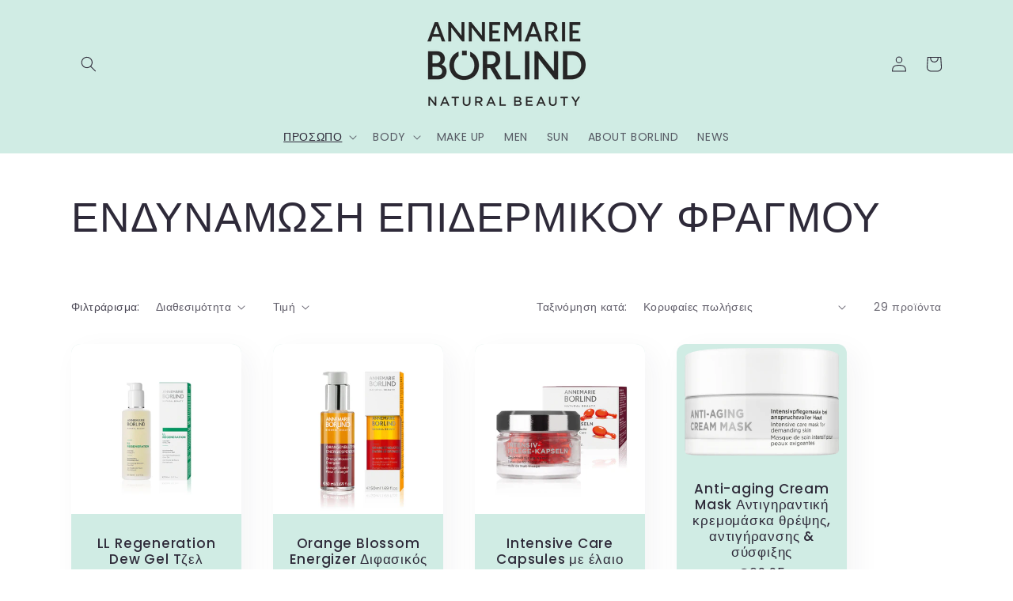

--- FILE ---
content_type: text/html; charset=utf-8
request_url: https://borlind.gr/collections/%CE%B5%CE%BD%CE%B4%CF%85%CE%BD%CE%B1%CE%BC%CF%89%CF%83%CE%B7-%CE%B5%CF%80%CE%B9%CE%B4%CE%B5%CF%81%CE%BC%CE%B9%CE%BA%CE%BF%CF%85-%CF%86%CF%81%CE%B1%CE%B3%CE%BC%CE%BF%CF%85
body_size: 28494
content:
<!doctype html>
<html class="no-js" lang="el">
  <head>
    <meta charset="utf-8">
    <meta http-equiv="X-UA-Compatible" content="IE=edge">
    <meta name="viewport" content="width=device-width,initial-scale=1">
    <meta name="theme-color" content="">
    <link rel="canonical" href="https://borlind.gr/collections/%ce%b5%ce%bd%ce%b4%cf%85%ce%bd%ce%b1%ce%bc%cf%89%cf%83%ce%b7-%ce%b5%cf%80%ce%b9%ce%b4%ce%b5%cf%81%ce%bc%ce%b9%ce%ba%ce%bf%cf%85-%cf%86%cf%81%ce%b1%ce%b3%ce%bc%ce%bf%cf%85">
    <link rel="preconnect" href="https://cdn.shopify.com" crossorigin><link rel="icon" type="image/png" href="//borlind.gr/cdn/shop/files/AMB_logo_leaf_1.png?crop=center&height=32&v=1664522885&width=32"><link rel="preconnect" href="https://fonts.shopifycdn.com" crossorigin><title>
      ΕΝΔΥΝΑΜΩΣΗ ΕΠΙΔΕΡΜΙΚΟΥ ΦΡΑΓΜΟΥ
 &ndash; Annemarie Borlind</title>

    

    

<meta property="og:site_name" content="Annemarie Borlind">
<meta property="og:url" content="https://borlind.gr/collections/%ce%b5%ce%bd%ce%b4%cf%85%ce%bd%ce%b1%ce%bc%cf%89%cf%83%ce%b7-%ce%b5%cf%80%ce%b9%ce%b4%ce%b5%cf%81%ce%bc%ce%b9%ce%ba%ce%bf%cf%85-%cf%86%cf%81%ce%b1%ce%b3%ce%bc%ce%bf%cf%85">
<meta property="og:title" content="ΕΝΔΥΝΑΜΩΣΗ ΕΠΙΔΕΡΜΙΚΟΥ ΦΡΑΓΜΟΥ">
<meta property="og:type" content="website">
<meta property="og:description" content="Natural Beauty made in the Black Forest since 1959 - Αποστολές σε όλη την Ελλάδα, Κύπρο - Shipping worldwide"><meta property="og:image" content="http://borlind.gr/cdn/shop/files/ANNEMARIE_BORLIND_Logo_Clear_background.png?height=628&pad_color=d0ece4&v=1655907739&width=1200">
  <meta property="og:image:secure_url" content="https://borlind.gr/cdn/shop/files/ANNEMARIE_BORLIND_Logo_Clear_background.png?height=628&pad_color=d0ece4&v=1655907739&width=1200">
  <meta property="og:image:width" content="1200">
  <meta property="og:image:height" content="628"><meta name="twitter:card" content="summary_large_image">
<meta name="twitter:title" content="ΕΝΔΥΝΑΜΩΣΗ ΕΠΙΔΕΡΜΙΚΟΥ ΦΡΑΓΜΟΥ">
<meta name="twitter:description" content="Natural Beauty made in the Black Forest since 1959 - Αποστολές σε όλη την Ελλάδα, Κύπρο - Shipping worldwide">


    <script src="//borlind.gr/cdn/shop/t/6/assets/global.js?v=24850326154503943211767616169" defer="defer"></script>
    <script>window.performance && window.performance.mark && window.performance.mark('shopify.content_for_header.start');</script><meta name="facebook-domain-verification" content="geu6k51nx9b26yrj5ge9cm74633zmf">
<meta name="facebook-domain-verification" content="geu6k51nx9b26yrj5ge9cm74633zmf">
<meta name="google-site-verification" content="cCVkDHkrRcY31XMO3CvdXVpn9W3GTikJF426izeQwSM">
<meta id="shopify-digital-wallet" name="shopify-digital-wallet" content="/57401638972/digital_wallets/dialog">
<link rel="alternate" type="application/atom+xml" title="Feed" href="/collections/%CE%B5%CE%BD%CE%B4%CF%85%CE%BD%CE%B1%CE%BC%CF%89%CF%83%CE%B7-%CE%B5%CF%80%CE%B9%CE%B4%CE%B5%CF%81%CE%BC%CE%B9%CE%BA%CE%BF%CF%85-%CF%86%CF%81%CE%B1%CE%B3%CE%BC%CE%BF%CF%85.atom" />
<link rel="next" href="/collections/%CE%B5%CE%BD%CE%B4%CF%85%CE%BD%CE%B1%CE%BC%CF%89%CF%83%CE%B7-%CE%B5%CF%80%CE%B9%CE%B4%CE%B5%CF%81%CE%BC%CE%B9%CE%BA%CE%BF%CF%85-%CF%86%CF%81%CE%B1%CE%B3%CE%BC%CE%BF%CF%85?page=2">
<link rel="alternate" type="application/json+oembed" href="https://borlind.gr/collections/%ce%b5%ce%bd%ce%b4%cf%85%ce%bd%ce%b1%ce%bc%cf%89%cf%83%ce%b7-%ce%b5%cf%80%ce%b9%ce%b4%ce%b5%cf%81%ce%bc%ce%b9%ce%ba%ce%bf%cf%85-%cf%86%cf%81%ce%b1%ce%b3%ce%bc%ce%bf%cf%85.oembed">
<script async="async" src="/checkouts/internal/preloads.js?locale=el-GR"></script>
<script id="shopify-features" type="application/json">{"accessToken":"c61991e4e34718e74a92f3dc782a5932","betas":["rich-media-storefront-analytics"],"domain":"borlind.gr","predictiveSearch":true,"shopId":57401638972,"locale":"el"}</script>
<script>var Shopify = Shopify || {};
Shopify.shop = "annemarie-borlind.myshopify.com";
Shopify.locale = "el";
Shopify.currency = {"active":"EUR","rate":"1.0"};
Shopify.country = "GR";
Shopify.theme = {"name":"Copy of Theme for Discounts, 2026","id":189581558087,"schema_name":"Sense","schema_version":"3.0.0","theme_store_id":1356,"role":"main"};
Shopify.theme.handle = "null";
Shopify.theme.style = {"id":null,"handle":null};
Shopify.cdnHost = "borlind.gr/cdn";
Shopify.routes = Shopify.routes || {};
Shopify.routes.root = "/";</script>
<script type="module">!function(o){(o.Shopify=o.Shopify||{}).modules=!0}(window);</script>
<script>!function(o){function n(){var o=[];function n(){o.push(Array.prototype.slice.apply(arguments))}return n.q=o,n}var t=o.Shopify=o.Shopify||{};t.loadFeatures=n(),t.autoloadFeatures=n()}(window);</script>
<script id="shop-js-analytics" type="application/json">{"pageType":"collection"}</script>
<script defer="defer" async type="module" src="//borlind.gr/cdn/shopifycloud/shop-js/modules/v2/client.init-shop-cart-sync_B5jQWq1Q.el.esm.js"></script>
<script defer="defer" async type="module" src="//borlind.gr/cdn/shopifycloud/shop-js/modules/v2/chunk.common_KiMmCvjw.esm.js"></script>
<script type="module">
  await import("//borlind.gr/cdn/shopifycloud/shop-js/modules/v2/client.init-shop-cart-sync_B5jQWq1Q.el.esm.js");
await import("//borlind.gr/cdn/shopifycloud/shop-js/modules/v2/chunk.common_KiMmCvjw.esm.js");

  window.Shopify.SignInWithShop?.initShopCartSync?.({"fedCMEnabled":true,"windoidEnabled":true});

</script>
<script id="__st">var __st={"a":57401638972,"offset":7200,"reqid":"4a57c002-0912-4650-8817-b5275ba461c8-1768877079","pageurl":"borlind.gr\/collections\/%CE%B5%CE%BD%CE%B4%CF%85%CE%BD%CE%B1%CE%BC%CF%89%CF%83%CE%B7-%CE%B5%CF%80%CE%B9%CE%B4%CE%B5%CF%81%CE%BC%CE%B9%CE%BA%CE%BF%CF%85-%CF%86%CF%81%CE%B1%CE%B3%CE%BC%CE%BF%CF%85","u":"8a98ce0e3460","p":"collection","rtyp":"collection","rid":272600268860};</script>
<script>window.ShopifyPaypalV4VisibilityTracking = true;</script>
<script id="captcha-bootstrap">!function(){'use strict';const t='contact',e='account',n='new_comment',o=[[t,t],['blogs',n],['comments',n],[t,'customer']],c=[[e,'customer_login'],[e,'guest_login'],[e,'recover_customer_password'],[e,'create_customer']],r=t=>t.map((([t,e])=>`form[action*='/${t}']:not([data-nocaptcha='true']) input[name='form_type'][value='${e}']`)).join(','),a=t=>()=>t?[...document.querySelectorAll(t)].map((t=>t.form)):[];function s(){const t=[...o],e=r(t);return a(e)}const i='password',u='form_key',d=['recaptcha-v3-token','g-recaptcha-response','h-captcha-response',i],f=()=>{try{return window.sessionStorage}catch{return}},m='__shopify_v',_=t=>t.elements[u];function p(t,e,n=!1){try{const o=window.sessionStorage,c=JSON.parse(o.getItem(e)),{data:r}=function(t){const{data:e,action:n}=t;return t[m]||n?{data:e,action:n}:{data:t,action:n}}(c);for(const[e,n]of Object.entries(r))t.elements[e]&&(t.elements[e].value=n);n&&o.removeItem(e)}catch(o){console.error('form repopulation failed',{error:o})}}const l='form_type',E='cptcha';function T(t){t.dataset[E]=!0}const w=window,h=w.document,L='Shopify',v='ce_forms',y='captcha';let A=!1;((t,e)=>{const n=(g='f06e6c50-85a8-45c8-87d0-21a2b65856fe',I='https://cdn.shopify.com/shopifycloud/storefront-forms-hcaptcha/ce_storefront_forms_captcha_hcaptcha.v1.5.2.iife.js',D={infoText:'Προστατεύεται με το hCaptcha',privacyText:'Απόρρητο',termsText:'Όροι'},(t,e,n)=>{const o=w[L][v],c=o.bindForm;if(c)return c(t,g,e,D).then(n);var r;o.q.push([[t,g,e,D],n]),r=I,A||(h.body.append(Object.assign(h.createElement('script'),{id:'captcha-provider',async:!0,src:r})),A=!0)});var g,I,D;w[L]=w[L]||{},w[L][v]=w[L][v]||{},w[L][v].q=[],w[L][y]=w[L][y]||{},w[L][y].protect=function(t,e){n(t,void 0,e),T(t)},Object.freeze(w[L][y]),function(t,e,n,w,h,L){const[v,y,A,g]=function(t,e,n){const i=e?o:[],u=t?c:[],d=[...i,...u],f=r(d),m=r(i),_=r(d.filter((([t,e])=>n.includes(e))));return[a(f),a(m),a(_),s()]}(w,h,L),I=t=>{const e=t.target;return e instanceof HTMLFormElement?e:e&&e.form},D=t=>v().includes(t);t.addEventListener('submit',(t=>{const e=I(t);if(!e)return;const n=D(e)&&!e.dataset.hcaptchaBound&&!e.dataset.recaptchaBound,o=_(e),c=g().includes(e)&&(!o||!o.value);(n||c)&&t.preventDefault(),c&&!n&&(function(t){try{if(!f())return;!function(t){const e=f();if(!e)return;const n=_(t);if(!n)return;const o=n.value;o&&e.removeItem(o)}(t);const e=Array.from(Array(32),(()=>Math.random().toString(36)[2])).join('');!function(t,e){_(t)||t.append(Object.assign(document.createElement('input'),{type:'hidden',name:u})),t.elements[u].value=e}(t,e),function(t,e){const n=f();if(!n)return;const o=[...t.querySelectorAll(`input[type='${i}']`)].map((({name:t})=>t)),c=[...d,...o],r={};for(const[a,s]of new FormData(t).entries())c.includes(a)||(r[a]=s);n.setItem(e,JSON.stringify({[m]:1,action:t.action,data:r}))}(t,e)}catch(e){console.error('failed to persist form',e)}}(e),e.submit())}));const S=(t,e)=>{t&&!t.dataset[E]&&(n(t,e.some((e=>e===t))),T(t))};for(const o of['focusin','change'])t.addEventListener(o,(t=>{const e=I(t);D(e)&&S(e,y())}));const B=e.get('form_key'),M=e.get(l),P=B&&M;t.addEventListener('DOMContentLoaded',(()=>{const t=y();if(P)for(const e of t)e.elements[l].value===M&&p(e,B);[...new Set([...A(),...v().filter((t=>'true'===t.dataset.shopifyCaptcha))])].forEach((e=>S(e,t)))}))}(h,new URLSearchParams(w.location.search),n,t,e,['guest_login'])})(!0,!0)}();</script>
<script integrity="sha256-4kQ18oKyAcykRKYeNunJcIwy7WH5gtpwJnB7kiuLZ1E=" data-source-attribution="shopify.loadfeatures" defer="defer" src="//borlind.gr/cdn/shopifycloud/storefront/assets/storefront/load_feature-a0a9edcb.js" crossorigin="anonymous"></script>
<script data-source-attribution="shopify.dynamic_checkout.dynamic.init">var Shopify=Shopify||{};Shopify.PaymentButton=Shopify.PaymentButton||{isStorefrontPortableWallets:!0,init:function(){window.Shopify.PaymentButton.init=function(){};var t=document.createElement("script");t.src="https://borlind.gr/cdn/shopifycloud/portable-wallets/latest/portable-wallets.el.js",t.type="module",document.head.appendChild(t)}};
</script>
<script data-source-attribution="shopify.dynamic_checkout.buyer_consent">
  function portableWalletsHideBuyerConsent(e){var t=document.getElementById("shopify-buyer-consent"),n=document.getElementById("shopify-subscription-policy-button");t&&n&&(t.classList.add("hidden"),t.setAttribute("aria-hidden","true"),n.removeEventListener("click",e))}function portableWalletsShowBuyerConsent(e){var t=document.getElementById("shopify-buyer-consent"),n=document.getElementById("shopify-subscription-policy-button");t&&n&&(t.classList.remove("hidden"),t.removeAttribute("aria-hidden"),n.addEventListener("click",e))}window.Shopify?.PaymentButton&&(window.Shopify.PaymentButton.hideBuyerConsent=portableWalletsHideBuyerConsent,window.Shopify.PaymentButton.showBuyerConsent=portableWalletsShowBuyerConsent);
</script>
<script data-source-attribution="shopify.dynamic_checkout.cart.bootstrap">document.addEventListener("DOMContentLoaded",(function(){function t(){return document.querySelector("shopify-accelerated-checkout-cart, shopify-accelerated-checkout")}if(t())Shopify.PaymentButton.init();else{new MutationObserver((function(e,n){t()&&(Shopify.PaymentButton.init(),n.disconnect())})).observe(document.body,{childList:!0,subtree:!0})}}));
</script>
<link id="shopify-accelerated-checkout-styles" rel="stylesheet" media="screen" href="https://borlind.gr/cdn/shopifycloud/portable-wallets/latest/accelerated-checkout-backwards-compat.css" crossorigin="anonymous">
<style id="shopify-accelerated-checkout-cart">
        #shopify-buyer-consent {
  margin-top: 1em;
  display: inline-block;
  width: 100%;
}

#shopify-buyer-consent.hidden {
  display: none;
}

#shopify-subscription-policy-button {
  background: none;
  border: none;
  padding: 0;
  text-decoration: underline;
  font-size: inherit;
  cursor: pointer;
}

#shopify-subscription-policy-button::before {
  box-shadow: none;
}

      </style>
<script id="sections-script" data-sections="header,footer" defer="defer" src="//borlind.gr/cdn/shop/t/6/compiled_assets/scripts.js?v=392"></script>
<script>window.performance && window.performance.mark && window.performance.mark('shopify.content_for_header.end');</script>


    <style data-shopify>
      @font-face {
  font-family: Poppins;
  font-weight: 400;
  font-style: normal;
  font-display: swap;
  src: url("//borlind.gr/cdn/fonts/poppins/poppins_n4.0ba78fa5af9b0e1a374041b3ceaadf0a43b41362.woff2") format("woff2"),
       url("//borlind.gr/cdn/fonts/poppins/poppins_n4.214741a72ff2596839fc9760ee7a770386cf16ca.woff") format("woff");
}

      @font-face {
  font-family: Poppins;
  font-weight: 700;
  font-style: normal;
  font-display: swap;
  src: url("//borlind.gr/cdn/fonts/poppins/poppins_n7.56758dcf284489feb014a026f3727f2f20a54626.woff2") format("woff2"),
       url("//borlind.gr/cdn/fonts/poppins/poppins_n7.f34f55d9b3d3205d2cd6f64955ff4b36f0cfd8da.woff") format("woff");
}

      @font-face {
  font-family: Poppins;
  font-weight: 400;
  font-style: italic;
  font-display: swap;
  src: url("//borlind.gr/cdn/fonts/poppins/poppins_i4.846ad1e22474f856bd6b81ba4585a60799a9f5d2.woff2") format("woff2"),
       url("//borlind.gr/cdn/fonts/poppins/poppins_i4.56b43284e8b52fc64c1fd271f289a39e8477e9ec.woff") format("woff");
}

      @font-face {
  font-family: Poppins;
  font-weight: 700;
  font-style: italic;
  font-display: swap;
  src: url("//borlind.gr/cdn/fonts/poppins/poppins_i7.42fd71da11e9d101e1e6c7932199f925f9eea42d.woff2") format("woff2"),
       url("//borlind.gr/cdn/fonts/poppins/poppins_i7.ec8499dbd7616004e21155106d13837fff4cf556.woff") format("woff");
}

      @font-face {
  font-family: Poppins;
  font-weight: 500;
  font-style: normal;
  font-display: swap;
  src: url("//borlind.gr/cdn/fonts/poppins/poppins_n5.ad5b4b72b59a00358afc706450c864c3c8323842.woff2") format("woff2"),
       url("//borlind.gr/cdn/fonts/poppins/poppins_n5.33757fdf985af2d24b32fcd84c9a09224d4b2c39.woff") format("woff");
}


      :root {
        --font-body-family: Poppins, sans-serif;
        --font-body-style: normal;
        --font-body-weight: 400;
        --font-body-weight-bold: 700;

        --font-heading-family: Poppins, sans-serif;
        --font-heading-style: normal;
        --font-heading-weight: 500;

        --font-body-scale: 1.0;
        --font-heading-scale: 1.3;

        --color-base-text: 46, 42, 57;
        --color-shadow: 46, 42, 57;
        --color-base-background-1: 255, 255, 255;
        --color-base-background-2: 208, 236, 228;
        --color-base-solid-button-labels: 255, 255, 255;
        --color-base-outline-button-labels: 46, 42, 57;
        --color-base-accent-1: 185, 91, 158;
        --color-base-accent-2: 255, 255, 255;
        --payment-terms-background-color: #ffffff;

        --gradient-base-background-1: radial-gradient(rgba(255, 255, 255, 0) 99%, rgba(255, 255, 255, 1) 100%);
        --gradient-base-background-2: linear-gradient(0deg, rgba(208, 236, 228, 1) 100%, rgba(62, 202, 121, 0.85) 100%, rgba(255, 231, 220, 1) 100%, rgba(255, 224, 218, 1) 100%);
        --gradient-base-accent-1: #b95b9e;
        --gradient-base-accent-2: linear-gradient(320deg, rgba(255, 255, 255, 1) 100%, rgba(94, 54, 83, 1) 100%);

        --media-padding: px;
        --media-border-opacity: 0.1;
        --media-border-width: 0px;
        --media-radius: 12px;
        --media-shadow-opacity: 0.1;
        --media-shadow-horizontal-offset: 10px;
        --media-shadow-vertical-offset: 2px;
        --media-shadow-blur-radius: 20px;

        --page-width: 120rem;
        --page-width-margin: 0rem;

        --card-image-padding: 0.0rem;
        --card-corner-radius: 1.2rem;
        --card-text-alignment: center;
        --card-border-width: 0.0rem;
        --card-border-opacity: 0.1;
        --card-shadow-opacity: 0.05;
        --card-shadow-horizontal-offset: 1.0rem;
        --card-shadow-vertical-offset: 1.0rem;
        --card-shadow-blur-radius: 3.5rem;

        --badge-corner-radius: 2.0rem;

        --popup-border-width: 1px;
        --popup-border-opacity: 0.1;
        --popup-corner-radius: 22px;
        --popup-shadow-opacity: 0.1;
        --popup-shadow-horizontal-offset: 10px;
        --popup-shadow-vertical-offset: 12px;
        --popup-shadow-blur-radius: 20px;

        --drawer-border-width: 1px;
        --drawer-border-opacity: 0.1;
        --drawer-shadow-opacity: 0.0;
        --drawer-shadow-horizontal-offset: 0px;
        --drawer-shadow-vertical-offset: 4px;
        --drawer-shadow-blur-radius: 5px;

        --spacing-sections-desktop: 36px;
        --spacing-sections-mobile: 25px;

        --grid-desktop-vertical-spacing: 40px;
        --grid-desktop-horizontal-spacing: 40px;
        --grid-mobile-vertical-spacing: 20px;
        --grid-mobile-horizontal-spacing: 20px;

        --text-boxes-border-opacity: 0.1;
        --text-boxes-border-width: 0px;
        --text-boxes-radius: 24px;
        --text-boxes-shadow-opacity: 0.0;
        --text-boxes-shadow-horizontal-offset: 10px;
        --text-boxes-shadow-vertical-offset: 12px;
        --text-boxes-shadow-blur-radius: 20px;

        --buttons-radius: 10px;
        --buttons-radius-outset: 11px;
        --buttons-border-width: 1px;
        --buttons-border-opacity: 0.55;
        --buttons-shadow-opacity: 0.0;
        --buttons-shadow-horizontal-offset: 0px;
        --buttons-shadow-vertical-offset: 4px;
        --buttons-shadow-blur-radius: 5px;
        --buttons-border-offset: 0.3px;

        --inputs-radius: 10px;
        --inputs-border-width: 1px;
        --inputs-border-opacity: 0.55;
        --inputs-shadow-opacity: 0.0;
        --inputs-shadow-horizontal-offset: 0px;
        --inputs-margin-offset: 0px;
        --inputs-shadow-vertical-offset: 4px;
        --inputs-shadow-blur-radius: 5px;
        --inputs-radius-outset: 11px;

        --variant-pills-radius: 10px;
        --variant-pills-border-width: 0px;
        --variant-pills-border-opacity: 0.1;
        --variant-pills-shadow-opacity: 0.0;
        --variant-pills-shadow-horizontal-offset: 0px;
        --variant-pills-shadow-vertical-offset: 4px;
        --variant-pills-shadow-blur-radius: 5px;
      }

      *,
      *::before,
      *::after {
        box-sizing: inherit;
      }

      html {
        box-sizing: border-box;
        font-size: calc(var(--font-body-scale) * 62.5%);
        height: 100%;
      }

      body {
        display: grid;
        grid-template-rows: auto auto 1fr auto;
        grid-template-columns: 100%;
        min-height: 100%;
        margin: 0;
        font-size: 1.5rem;
        letter-spacing: 0.06rem;
        line-height: calc(1 + 0.8 / var(--font-body-scale));
        font-family: var(--font-body-family);
        font-style: var(--font-body-style);
        font-weight: var(--font-body-weight);
      }

      @media screen and (min-width: 750px) {
        body {
          font-size: 1.6rem;
        }
      }
    </style>

    <link href="//borlind.gr/cdn/shop/t/6/assets/base.css?v=33648442733440060821767616169" rel="stylesheet" type="text/css" media="all" />
<link rel="preload" as="font" href="//borlind.gr/cdn/fonts/poppins/poppins_n4.0ba78fa5af9b0e1a374041b3ceaadf0a43b41362.woff2" type="font/woff2" crossorigin><link rel="preload" as="font" href="//borlind.gr/cdn/fonts/poppins/poppins_n5.ad5b4b72b59a00358afc706450c864c3c8323842.woff2" type="font/woff2" crossorigin><link rel="stylesheet" href="//borlind.gr/cdn/shop/t/6/assets/component-predictive-search.css?v=165644661289088488651767616169" media="print" onload="this.media='all'"><script>document.documentElement.className = document.documentElement.className.replace('no-js', 'js');
    if (Shopify.designMode) {
      document.documentElement.classList.add('shopify-design-mode');
    }
    </script>
  <script src="https://cdn.shopify.com/extensions/019bc098-4b6b-7915-8a57-2fb28fbf501f/smartbot-145/assets/st_p.js" type="text/javascript" defer="defer"></script>
<link href="https://cdn.shopify.com/extensions/019bc098-4b6b-7915-8a57-2fb28fbf501f/smartbot-145/assets/st_p.css" rel="stylesheet" type="text/css" media="all">
<link href="https://monorail-edge.shopifysvc.com" rel="dns-prefetch">
<script>(function(){if ("sendBeacon" in navigator && "performance" in window) {try {var session_token_from_headers = performance.getEntriesByType('navigation')[0].serverTiming.find(x => x.name == '_s').description;} catch {var session_token_from_headers = undefined;}var session_cookie_matches = document.cookie.match(/_shopify_s=([^;]*)/);var session_token_from_cookie = session_cookie_matches && session_cookie_matches.length === 2 ? session_cookie_matches[1] : "";var session_token = session_token_from_headers || session_token_from_cookie || "";function handle_abandonment_event(e) {var entries = performance.getEntries().filter(function(entry) {return /monorail-edge.shopifysvc.com/.test(entry.name);});if (!window.abandonment_tracked && entries.length === 0) {window.abandonment_tracked = true;var currentMs = Date.now();var navigation_start = performance.timing.navigationStart;var payload = {shop_id: 57401638972,url: window.location.href,navigation_start,duration: currentMs - navigation_start,session_token,page_type: "collection"};window.navigator.sendBeacon("https://monorail-edge.shopifysvc.com/v1/produce", JSON.stringify({schema_id: "online_store_buyer_site_abandonment/1.1",payload: payload,metadata: {event_created_at_ms: currentMs,event_sent_at_ms: currentMs}}));}}window.addEventListener('pagehide', handle_abandonment_event);}}());</script>
<script id="web-pixels-manager-setup">(function e(e,d,r,n,o){if(void 0===o&&(o={}),!Boolean(null===(a=null===(i=window.Shopify)||void 0===i?void 0:i.analytics)||void 0===a?void 0:a.replayQueue)){var i,a;window.Shopify=window.Shopify||{};var t=window.Shopify;t.analytics=t.analytics||{};var s=t.analytics;s.replayQueue=[],s.publish=function(e,d,r){return s.replayQueue.push([e,d,r]),!0};try{self.performance.mark("wpm:start")}catch(e){}var l=function(){var e={modern:/Edge?\/(1{2}[4-9]|1[2-9]\d|[2-9]\d{2}|\d{4,})\.\d+(\.\d+|)|Firefox\/(1{2}[4-9]|1[2-9]\d|[2-9]\d{2}|\d{4,})\.\d+(\.\d+|)|Chrom(ium|e)\/(9{2}|\d{3,})\.\d+(\.\d+|)|(Maci|X1{2}).+ Version\/(15\.\d+|(1[6-9]|[2-9]\d|\d{3,})\.\d+)([,.]\d+|)( \(\w+\)|)( Mobile\/\w+|) Safari\/|Chrome.+OPR\/(9{2}|\d{3,})\.\d+\.\d+|(CPU[ +]OS|iPhone[ +]OS|CPU[ +]iPhone|CPU IPhone OS|CPU iPad OS)[ +]+(15[._]\d+|(1[6-9]|[2-9]\d|\d{3,})[._]\d+)([._]\d+|)|Android:?[ /-](13[3-9]|1[4-9]\d|[2-9]\d{2}|\d{4,})(\.\d+|)(\.\d+|)|Android.+Firefox\/(13[5-9]|1[4-9]\d|[2-9]\d{2}|\d{4,})\.\d+(\.\d+|)|Android.+Chrom(ium|e)\/(13[3-9]|1[4-9]\d|[2-9]\d{2}|\d{4,})\.\d+(\.\d+|)|SamsungBrowser\/([2-9]\d|\d{3,})\.\d+/,legacy:/Edge?\/(1[6-9]|[2-9]\d|\d{3,})\.\d+(\.\d+|)|Firefox\/(5[4-9]|[6-9]\d|\d{3,})\.\d+(\.\d+|)|Chrom(ium|e)\/(5[1-9]|[6-9]\d|\d{3,})\.\d+(\.\d+|)([\d.]+$|.*Safari\/(?![\d.]+ Edge\/[\d.]+$))|(Maci|X1{2}).+ Version\/(10\.\d+|(1[1-9]|[2-9]\d|\d{3,})\.\d+)([,.]\d+|)( \(\w+\)|)( Mobile\/\w+|) Safari\/|Chrome.+OPR\/(3[89]|[4-9]\d|\d{3,})\.\d+\.\d+|(CPU[ +]OS|iPhone[ +]OS|CPU[ +]iPhone|CPU IPhone OS|CPU iPad OS)[ +]+(10[._]\d+|(1[1-9]|[2-9]\d|\d{3,})[._]\d+)([._]\d+|)|Android:?[ /-](13[3-9]|1[4-9]\d|[2-9]\d{2}|\d{4,})(\.\d+|)(\.\d+|)|Mobile Safari.+OPR\/([89]\d|\d{3,})\.\d+\.\d+|Android.+Firefox\/(13[5-9]|1[4-9]\d|[2-9]\d{2}|\d{4,})\.\d+(\.\d+|)|Android.+Chrom(ium|e)\/(13[3-9]|1[4-9]\d|[2-9]\d{2}|\d{4,})\.\d+(\.\d+|)|Android.+(UC? ?Browser|UCWEB|U3)[ /]?(15\.([5-9]|\d{2,})|(1[6-9]|[2-9]\d|\d{3,})\.\d+)\.\d+|SamsungBrowser\/(5\.\d+|([6-9]|\d{2,})\.\d+)|Android.+MQ{2}Browser\/(14(\.(9|\d{2,})|)|(1[5-9]|[2-9]\d|\d{3,})(\.\d+|))(\.\d+|)|K[Aa][Ii]OS\/(3\.\d+|([4-9]|\d{2,})\.\d+)(\.\d+|)/},d=e.modern,r=e.legacy,n=navigator.userAgent;return n.match(d)?"modern":n.match(r)?"legacy":"unknown"}(),u="modern"===l?"modern":"legacy",c=(null!=n?n:{modern:"",legacy:""})[u],f=function(e){return[e.baseUrl,"/wpm","/b",e.hashVersion,"modern"===e.buildTarget?"m":"l",".js"].join("")}({baseUrl:d,hashVersion:r,buildTarget:u}),m=function(e){var d=e.version,r=e.bundleTarget,n=e.surface,o=e.pageUrl,i=e.monorailEndpoint;return{emit:function(e){var a=e.status,t=e.errorMsg,s=(new Date).getTime(),l=JSON.stringify({metadata:{event_sent_at_ms:s},events:[{schema_id:"web_pixels_manager_load/3.1",payload:{version:d,bundle_target:r,page_url:o,status:a,surface:n,error_msg:t},metadata:{event_created_at_ms:s}}]});if(!i)return console&&console.warn&&console.warn("[Web Pixels Manager] No Monorail endpoint provided, skipping logging."),!1;try{return self.navigator.sendBeacon.bind(self.navigator)(i,l)}catch(e){}var u=new XMLHttpRequest;try{return u.open("POST",i,!0),u.setRequestHeader("Content-Type","text/plain"),u.send(l),!0}catch(e){return console&&console.warn&&console.warn("[Web Pixels Manager] Got an unhandled error while logging to Monorail."),!1}}}}({version:r,bundleTarget:l,surface:e.surface,pageUrl:self.location.href,monorailEndpoint:e.monorailEndpoint});try{o.browserTarget=l,function(e){var d=e.src,r=e.async,n=void 0===r||r,o=e.onload,i=e.onerror,a=e.sri,t=e.scriptDataAttributes,s=void 0===t?{}:t,l=document.createElement("script"),u=document.querySelector("head"),c=document.querySelector("body");if(l.async=n,l.src=d,a&&(l.integrity=a,l.crossOrigin="anonymous"),s)for(var f in s)if(Object.prototype.hasOwnProperty.call(s,f))try{l.dataset[f]=s[f]}catch(e){}if(o&&l.addEventListener("load",o),i&&l.addEventListener("error",i),u)u.appendChild(l);else{if(!c)throw new Error("Did not find a head or body element to append the script");c.appendChild(l)}}({src:f,async:!0,onload:function(){if(!function(){var e,d;return Boolean(null===(d=null===(e=window.Shopify)||void 0===e?void 0:e.analytics)||void 0===d?void 0:d.initialized)}()){var d=window.webPixelsManager.init(e)||void 0;if(d){var r=window.Shopify.analytics;r.replayQueue.forEach((function(e){var r=e[0],n=e[1],o=e[2];d.publishCustomEvent(r,n,o)})),r.replayQueue=[],r.publish=d.publishCustomEvent,r.visitor=d.visitor,r.initialized=!0}}},onerror:function(){return m.emit({status:"failed",errorMsg:"".concat(f," has failed to load")})},sri:function(e){var d=/^sha384-[A-Za-z0-9+/=]+$/;return"string"==typeof e&&d.test(e)}(c)?c:"",scriptDataAttributes:o}),m.emit({status:"loading"})}catch(e){m.emit({status:"failed",errorMsg:(null==e?void 0:e.message)||"Unknown error"})}}})({shopId: 57401638972,storefrontBaseUrl: "https://borlind.gr",extensionsBaseUrl: "https://extensions.shopifycdn.com/cdn/shopifycloud/web-pixels-manager",monorailEndpoint: "https://monorail-edge.shopifysvc.com/unstable/produce_batch",surface: "storefront-renderer",enabledBetaFlags: ["2dca8a86"],webPixelsConfigList: [{"id":"2020671815","configuration":"{ \"domain\": \"annemarie-borlind.myshopify.com\" }","eventPayloadVersion":"v1","runtimeContext":"STRICT","scriptVersion":"f356b076c690d280b5ef4a9a188223b2","type":"APP","apiClientId":43899617281,"privacyPurposes":["ANALYTICS","MARKETING","SALE_OF_DATA"],"dataSharingAdjustments":{"protectedCustomerApprovalScopes":["read_customer_address","read_customer_email","read_customer_name","read_customer_personal_data","read_customer_phone"]}},{"id":"889487687","configuration":"{\"config\":\"{\\\"pixel_id\\\":\\\"AW-832732680\\\",\\\"target_country\\\":\\\"GR\\\",\\\"gtag_events\\\":[{\\\"type\\\":\\\"search\\\",\\\"action_label\\\":\\\"AW-832732680\\\/2PQOCPzc8t4BEIj8iY0D\\\"},{\\\"type\\\":\\\"begin_checkout\\\",\\\"action_label\\\":\\\"AW-832732680\\\/OI3PCPnc8t4BEIj8iY0D\\\"},{\\\"type\\\":\\\"view_item\\\",\\\"action_label\\\":[\\\"AW-832732680\\\/VwRGCPPc8t4BEIj8iY0D\\\",\\\"MC-P8J2HFCN15\\\"]},{\\\"type\\\":\\\"purchase\\\",\\\"action_label\\\":[\\\"AW-832732680\\\/TsbOCPDc8t4BEIj8iY0D\\\",\\\"MC-P8J2HFCN15\\\"]},{\\\"type\\\":\\\"page_view\\\",\\\"action_label\\\":[\\\"AW-832732680\\\/qEB-CO3c8t4BEIj8iY0D\\\",\\\"MC-P8J2HFCN15\\\"]},{\\\"type\\\":\\\"add_payment_info\\\",\\\"action_label\\\":\\\"AW-832732680\\\/JXlTCP_c8t4BEIj8iY0D\\\"},{\\\"type\\\":\\\"add_to_cart\\\",\\\"action_label\\\":\\\"AW-832732680\\\/pQE6CPbc8t4BEIj8iY0D\\\"}],\\\"enable_monitoring_mode\\\":false}\"}","eventPayloadVersion":"v1","runtimeContext":"OPEN","scriptVersion":"b2a88bafab3e21179ed38636efcd8a93","type":"APP","apiClientId":1780363,"privacyPurposes":[],"dataSharingAdjustments":{"protectedCustomerApprovalScopes":["read_customer_address","read_customer_email","read_customer_name","read_customer_personal_data","read_customer_phone"]}},{"id":"463700295","configuration":"{\"pixel_id\":\"686990442945659\",\"pixel_type\":\"facebook_pixel\",\"metaapp_system_user_token\":\"-\"}","eventPayloadVersion":"v1","runtimeContext":"OPEN","scriptVersion":"ca16bc87fe92b6042fbaa3acc2fbdaa6","type":"APP","apiClientId":2329312,"privacyPurposes":["ANALYTICS","MARKETING","SALE_OF_DATA"],"dataSharingAdjustments":{"protectedCustomerApprovalScopes":["read_customer_address","read_customer_email","read_customer_name","read_customer_personal_data","read_customer_phone"]}},{"id":"shopify-app-pixel","configuration":"{}","eventPayloadVersion":"v1","runtimeContext":"STRICT","scriptVersion":"0450","apiClientId":"shopify-pixel","type":"APP","privacyPurposes":["ANALYTICS","MARKETING"]},{"id":"shopify-custom-pixel","eventPayloadVersion":"v1","runtimeContext":"LAX","scriptVersion":"0450","apiClientId":"shopify-pixel","type":"CUSTOM","privacyPurposes":["ANALYTICS","MARKETING"]}],isMerchantRequest: false,initData: {"shop":{"name":"Annemarie Borlind","paymentSettings":{"currencyCode":"EUR"},"myshopifyDomain":"annemarie-borlind.myshopify.com","countryCode":"GR","storefrontUrl":"https:\/\/borlind.gr"},"customer":null,"cart":null,"checkout":null,"productVariants":[],"purchasingCompany":null},},"https://borlind.gr/cdn","fcfee988w5aeb613cpc8e4bc33m6693e112",{"modern":"","legacy":""},{"shopId":"57401638972","storefrontBaseUrl":"https:\/\/borlind.gr","extensionBaseUrl":"https:\/\/extensions.shopifycdn.com\/cdn\/shopifycloud\/web-pixels-manager","surface":"storefront-renderer","enabledBetaFlags":"[\"2dca8a86\"]","isMerchantRequest":"false","hashVersion":"fcfee988w5aeb613cpc8e4bc33m6693e112","publish":"custom","events":"[[\"page_viewed\",{}],[\"collection_viewed\",{\"collection\":{\"id\":\"272600268860\",\"title\":\"ΕΝΔΥΝΑΜΩΣΗ ΕΠΙΔΕΡΜΙΚΟΥ ΦΡΑΓΜΟΥ\",\"productVariants\":[{\"price\":{\"amount\":34.95,\"currencyCode\":\"EUR\"},\"product\":{\"title\":\"LL Regeneration Dew Gel Tζελ ενδυνάμωσης \u0026 αναγέννησης\",\"vendor\":\"Annemarie Borlind\",\"id\":\"6939501559868\",\"untranslatedTitle\":\"LL Regeneration Dew Gel Tζελ ενδυνάμωσης \u0026 αναγέννησης\",\"url\":\"\/products\/system_vitality_llregeneration_blossom_dew_gel\",\"type\":\"\"},\"id\":\"40195586129980\",\"image\":{\"src\":\"\/\/borlind.gr\/cdn\/shop\/products\/boerlind-ll-regeneration-belebendes-bluetentau-gel-150ml-flasche_1_979470fb-ae47-40ea-9327-f70adce484f1.png?v=1655906562\"},\"sku\":\"AMB 659\",\"title\":\"150ml\",\"untranslatedTitle\":\"150ml\"},{\"price\":{\"amount\":24.95,\"currencyCode\":\"EUR\"},\"product\":{\"title\":\"Orange Blossom Energizer Διφασικός ορός λάμψης\",\"vendor\":\"Annemarie Borlind\",\"id\":\"6939503198268\",\"untranslatedTitle\":\"Orange Blossom Energizer Διφασικός ορός λάμψης\",\"url\":\"\/products\/2_phasen_orange_blossom_energizer\",\"type\":\"\"},\"id\":\"40195589046332\",\"image\":{\"src\":\"\/\/borlind.gr\/cdn\/shop\/products\/PRODUCT_49196b25-8ab0-4142-a0b1-f7e27fc82400.jpg?v=1655906626\"},\"sku\":\"AMB 818\",\"title\":\"50ml\",\"untranslatedTitle\":\"50ml\"},{\"price\":{\"amount\":37.95,\"currencyCode\":\"EUR\"},\"product\":{\"title\":\"Intensive Care Capsules με έλαιο για εντατική περιποίηση τη νύχτα\",\"vendor\":\"Annemarie Borlind\",\"id\":\"6939500347452\",\"untranslatedTitle\":\"Intensive Care Capsules με έλαιο για εντατική περιποίηση τη νύχτα\",\"url\":\"\/products\/intensive_care_capsules_night_care\",\"type\":\"\"},\"id\":\"40195584917564\",\"image\":{\"src\":\"\/\/borlind.gr\/cdn\/shop\/products\/PRODUCT_1b913f17-96b8-4709-92b1-aa00f77e2b6e.jpg?v=1655906529\"},\"sku\":\"AMB 600048\",\"title\":\"50 κάψουλες\",\"untranslatedTitle\":\"50 κάψουλες\"},{\"price\":{\"amount\":69.95,\"currencyCode\":\"EUR\"},\"product\":{\"title\":\"Anti-aging Cream Mask Αντιγηραντική κρεμομάσκα θρέψης, αντιγήρανσης \u0026 σύσφιξης\",\"vendor\":\"Annemarie Borlind\",\"id\":\"6939503886396\",\"untranslatedTitle\":\"Anti-aging Cream Mask Αντιγηραντική κρεμομάσκα θρέψης, αντιγήρανσης \u0026 σύσφιξης\",\"url\":\"\/products\/anti-aging-cream-mask-by-annemarie-borlind\",\"type\":\"\"},\"id\":\"40195589636156\",\"image\":{\"src\":\"\/\/borlind.gr\/cdn\/shop\/files\/4011061238369_18494528_ANNEMARIEBORLINDANTI-AGINGCREAMMASK_Internet_11517.png?v=1684502899\"},\"sku\":\"AMB 603414\",\"title\":\"50ml\",\"untranslatedTitle\":\"50ml\"},{\"price\":{\"amount\":29.95,\"currencyCode\":\"EUR\"},\"product\":{\"title\":\"Rosentau - System protection Προστατευτικό τόνερ για αφυδατωμένο δέρμα\",\"vendor\":\"Annemarie Borlind\",\"id\":\"6939501068348\",\"untranslatedTitle\":\"Rosentau - System protection Προστατευτικό τόνερ για αφυδατωμένο δέρμα\",\"url\":\"\/products\/system_stimulant_cleansing_toner\",\"type\":\"\"},\"id\":\"40195585638460\",\"image\":{\"src\":\"\/\/borlind.gr\/cdn\/shop\/products\/boerlind-rosentau-schuetzende-gesichtslotion-150ml-spender_1mazi.png?v=1655906545\"},\"sku\":\"AMB 601821\",\"title\":\"150ml\",\"untranslatedTitle\":\"150ml\"},{\"price\":{\"amount\":39.95,\"currencyCode\":\"EUR\"},\"product\":{\"title\":\"3 in 1 Facial Oil Προστατευτικό, ενυδατικό, αντιγηραντικό λάδι\",\"vendor\":\"Annemarie Borlind\",\"id\":\"6939500806204\",\"untranslatedTitle\":\"3 in 1 Facial Oil Προστατευτικό, ενυδατικό, αντιγηραντικό λάδι\",\"url\":\"\/products\/3_in_1_facial_antiaging_oil\",\"type\":\"\"},\"id\":\"40195585376316\",\"image\":{\"src\":\"\/\/borlind.gr\/cdn\/shop\/products\/boerlind-spezialpflege-3-in-1-gesichtsoel-flasche_41e8d193-8df7-4f98-ba5c-c4543ed2a554.png?v=1655906535\"},\"sku\":\"AMB 600053\",\"title\":\"30ml\",\"untranslatedTitle\":\"30ml\"},{\"price\":{\"amount\":49.95,\"currencyCode\":\"EUR\"},\"product\":{\"title\":\"Natuperfect Ορός λάμψης με λευκαντική δράση κατά των καφέ κηλίδων\",\"vendor\":\"Annemarie Borlind\",\"id\":\"6939500773436\",\"untranslatedTitle\":\"Natuperfect Ορός λάμψης με λευκαντική δράση κατά των καφέ κηλίδων\",\"url\":\"\/products\/natuperfect_serum\",\"type\":\"\"},\"id\":\"40195585343548\",\"image\":{\"src\":\"\/\/borlind.gr\/cdn\/shop\/products\/boerlind-spezialpflege-natuperfect-flasche.png?v=1655906533\"},\"sku\":\"AMB 859\",\"title\":\"50ml\",\"untranslatedTitle\":\"50ml\"},{\"price\":{\"amount\":34.95,\"currencyCode\":\"EUR\"},\"product\":{\"title\":\"Aquanature Revitalizing Serum Αναζωογονητικός ορός ενυδάτωσης\",\"vendor\":\"Annemarie Borlind\",\"id\":\"6939502772284\",\"untranslatedTitle\":\"Aquanature Revitalizing Serum Αναζωογονητικός ορός ενυδάτωσης\",\"url\":\"\/products\/aquanature_revitalizing_serum\",\"type\":\"\"},\"id\":\"40195588620348\",\"image\":{\"src\":\"\/\/borlind.gr\/cdn\/shop\/products\/PRODUCT.jpg?v=1655906678\"},\"sku\":\"AMB 600070\",\"title\":\"50ml\",\"untranslatedTitle\":\"50ml\"},{\"price\":{\"amount\":59.95,\"currencyCode\":\"EUR\"},\"product\":{\"title\":\"ROSE NATURE System Digital De-Stress Night Repair Drops\",\"vendor\":\"Annemarie Borlind\",\"id\":\"7034573389884\",\"untranslatedTitle\":\"ROSE NATURE System Digital De-Stress Night Repair Drops\",\"url\":\"\/products\/rose-nature-system-digital-de-stress-night-repair-drops\",\"type\":\"\"},\"id\":\"40411211530300\",\"image\":{\"src\":\"\/\/borlind.gr\/cdn\/shop\/products\/boerlind-rose-nature-nightrepairdrops-30ml-blume.png?v=1664263002\"},\"sku\":\"AMB 602291\",\"title\":\"30ml\",\"untranslatedTitle\":\"30ml\"},{\"price\":{\"amount\":54.95,\"currencyCode\":\"EUR\"},\"product\":{\"title\":\"System Absolute Anti-aging Firming Beauty fluid Ορός αναζωογόνησης \u0026 σύσφιξης\",\"vendor\":\"Annemarie Borlind\",\"id\":\"6939501854780\",\"untranslatedTitle\":\"System Absolute Anti-aging Firming Beauty fluid Ορός αναζωογόνησης \u0026 σύσφιξης\",\"url\":\"\/products\/system_anti_aging_firming_beauty_fluid\",\"type\":\"\"},\"id\":\"40195586392124\",\"image\":{\"src\":\"\/\/borlind.gr\/cdn\/shop\/products\/boerlind-system-absolute-straffendes-beauty-fluid-50ml-flasche.png?v=1655906574\"},\"sku\":\"AMB 603477\",\"title\":\"50ml\",\"untranslatedTitle\":\"50ml\"},{\"price\":{\"amount\":34.95,\"currencyCode\":\"EUR\"},\"product\":{\"title\":\"Anti-pollution \u0026 Moisture Serum Ορός εντατικής ενυδάτωσης και προστασίας\",\"vendor\":\"Annemarie Borlind\",\"id\":\"6939500478524\",\"untranslatedTitle\":\"Anti-pollution \u0026 Moisture Serum Ορός εντατικής ενυδάτωσης και προστασίας\",\"url\":\"\/products\/anti_pollution_moisture_serum\",\"type\":\"\"},\"id\":\"40195585048636\",\"image\":{\"src\":\"\/\/borlind.gr\/cdn\/shop\/products\/boerlind-moisture-serum-30ml.png?v=1655906523\"},\"sku\":\"AMB 600045\",\"title\":\"30ml\",\"untranslatedTitle\":\"30ml\"},{\"price\":{\"amount\":49.95,\"currencyCode\":\"EUR\"},\"product\":{\"title\":\"NATUCOLLAGEN BOOST Face Care Set\",\"vendor\":\"Annemarie Borlind\",\"id\":\"8356088906055\",\"untranslatedTitle\":\"NATUCOLLAGEN BOOST Face Care Set\",\"url\":\"\/products\/natucollagen-boost-face-care-set\",\"type\":\"\"},\"id\":\"46466461794631\",\"image\":{\"src\":\"\/\/borlind.gr\/cdn\/shop\/products\/boerlind_natucollagen-gesichtspflegeset.png?v=1679926296\"},\"sku\":\"AMB 602301\",\"title\":\"Default Title\",\"untranslatedTitle\":\"Default Title\"},{\"price\":{\"amount\":39.95,\"currencyCode\":\"EUR\"},\"product\":{\"title\":\"Anti-pollution \u0026 Regeneration Serum Ορός εντατικής αναζωογόνησης, σύσφιξης και προστασίας\",\"vendor\":\"Annemarie Borlind\",\"id\":\"6939500445756\",\"untranslatedTitle\":\"Anti-pollution \u0026 Regeneration Serum Ορός εντατικής αναζωογόνησης, σύσφιξης και προστασίας\",\"url\":\"\/products\/anti_pollution_regeneration_serum\",\"type\":\"\"},\"id\":\"40195585015868\",\"image\":{\"src\":\"\/\/borlind.gr\/cdn\/shop\/products\/boerlind-regeneration-serum_143bb078-d970-4aca-87e9-468d72207dbb.png?v=1655906522\"},\"sku\":\"AMB 600046\",\"title\":\"30ml\",\"untranslatedTitle\":\"30ml\"},{\"price\":{\"amount\":44.95,\"currencyCode\":\"EUR\"},\"product\":{\"title\":\"Anti-aging Revitalizer Θεραπευτικός ορός αντιγήρανσης και σύσφιξης\",\"vendor\":\"Annemarie Borlind\",\"id\":\"6939500609596\",\"untranslatedTitle\":\"Anti-aging Revitalizer Θεραπευτικός ορός αντιγήρανσης και σύσφιξης\",\"url\":\"\/products\/beauty_shots_anti_aging_revitalizer\",\"type\":\"\"},\"id\":\"40195585179708\",\"image\":{\"src\":\"\/\/borlind.gr\/cdn\/shop\/products\/boerlind-beauty-shots-anti-aging-revitalizer-15ml-spender_1_403c6f2f-eb88-4f3a-8122-1437b30f6a98.png?v=1655906527\"},\"sku\":\"AMB 603216\",\"title\":\"15ml\",\"untranslatedTitle\":\"15ml\"},{\"price\":{\"amount\":54.95,\"currencyCode\":\"EUR\"},\"product\":{\"title\":\"NATUREPAIR DETOX \u0026 DNA REPAIR FLUID\",\"vendor\":\"Annemarie Borlind\",\"id\":\"8344768053575\",\"untranslatedTitle\":\"NATUREPAIR DETOX \u0026 DNA REPAIR FLUID\",\"url\":\"\/products\/naturepair-detox-dna-repair-fluid\",\"type\":\"\"},\"id\":\"46371612229959\",\"image\":{\"src\":\"\/\/borlind.gr\/cdn\/shop\/products\/boerlind-spezialpflege-naturepair-motiv-flasche.png?v=1678970372\"},\"sku\":\"AMB 858\",\"title\":\"Default Title\",\"untranslatedTitle\":\"Default Title\"},{\"price\":{\"amount\":14.95,\"currencyCode\":\"EUR\"},\"product\":{\"title\":\"Purifying Care Καθαριστική λοσιόν για λιπαρό δέρμα\",\"vendor\":\"Annemarie Borlind\",\"id\":\"6939500904508\",\"untranslatedTitle\":\"Purifying Care Καθαριστική λοσιόν για λιπαρό δέρμα\",\"url\":\"\/products\/purifying_care_cleansing_toner\",\"type\":\"\"},\"id\":\"40195585474620\",\"image\":{\"src\":\"\/\/borlind.gr\/cdn\/shop\/files\/PurifyingCareToner.png?v=1760360901\"},\"sku\":\"AMB 676\",\"title\":\"150ml\",\"untranslatedTitle\":\"150ml\"},{\"price\":{\"amount\":34.95,\"currencyCode\":\"EUR\"},\"product\":{\"title\":\"Face-firming Gel Για όλους τους τύπους δέρματος\",\"vendor\":\"Annemarie Borlind\",\"id\":\"6939500380220\",\"untranslatedTitle\":\"Face-firming Gel Για όλους τους τύπους δέρματος\",\"url\":\"\/products\/face_firming_gel\",\"type\":\"\"},\"id\":\"40195584950332\",\"image\":{\"src\":\"\/\/borlind.gr\/cdn\/shop\/products\/boerlind-gesichts-straffung-gel.png?v=1655906520\"},\"sku\":\"AMB 633\",\"title\":\"50ml\",\"untranslatedTitle\":\"50ml\"},{\"price\":{\"amount\":37.95,\"currencyCode\":\"EUR\"},\"product\":{\"title\":\"Hydro Gel Mask Μάσκα εντατικής ενυδάτωσης με υαλουρονικό\",\"vendor\":\"Annemarie Borlind\",\"id\":\"6939500249148\",\"untranslatedTitle\":\"Hydro Gel Mask Μάσκα εντατικής ενυδάτωσης με υαλουρονικό\",\"url\":\"\/products\/hydro_gel_mask\",\"type\":\"\"},\"id\":\"40195584786492\",\"image\":{\"src\":\"\/\/borlind.gr\/cdn\/shop\/products\/boerlind-beauty-masks-hydro-gel-mask-75ml-tube.png?v=1655906515\"},\"sku\":\"AMB 891\",\"title\":\"75ml\",\"untranslatedTitle\":\"75ml\"},{\"price\":{\"amount\":24.95,\"currencyCode\":\"EUR\"},\"product\":{\"title\":\"Energynature System Pre-aging Τζελ ενδυνάμωσης και προετοιμασίας\",\"vendor\":\"Annemarie Borlind\",\"id\":\"6939499987004\",\"untranslatedTitle\":\"Energynature System Pre-aging Τζελ ενδυνάμωσης και προετοιμασίας\",\"url\":\"\/products\/energynature_system_pre_aging_gel\",\"type\":\"\"},\"id\":\"40195584524348\",\"image\":{\"src\":\"\/\/borlind.gr\/cdn\/shop\/files\/EnergyNatureCoolingFacialGel.png?v=1760363649\"},\"sku\":\"AMB 883\",\"title\":\"150ml\",\"untranslatedTitle\":\"150ml\"},{\"price\":{\"amount\":37.95,\"currencyCode\":\"EUR\"},\"product\":{\"title\":\"Sensitive Cream Mask Μάσκα εντατικής περιποίησης για ευαίσθητο δέρμα\",\"vendor\":\"Annemarie Borlind\",\"id\":\"6939498086460\",\"untranslatedTitle\":\"Sensitive Cream Mask Μάσκα εντατικής περιποίησης για ευαίσθητο δέρμα\",\"url\":\"\/products\/annemarie-borlind-sensitive-cream-mask\",\"type\":\"\"},\"id\":\"40195582591036\",\"image\":{\"src\":\"\/\/borlind.gr\/cdn\/shop\/products\/boerlind-beauty-masks-sensitive-cream-mask-75ml-tube.png?v=1655906462\"},\"sku\":\"AMB 889\",\"title\":\"75ml\",\"untranslatedTitle\":\"75ml\"}]}}]]"});</script><script>
  window.ShopifyAnalytics = window.ShopifyAnalytics || {};
  window.ShopifyAnalytics.meta = window.ShopifyAnalytics.meta || {};
  window.ShopifyAnalytics.meta.currency = 'EUR';
  var meta = {"products":[{"id":6939501559868,"gid":"gid:\/\/shopify\/Product\/6939501559868","vendor":"Annemarie Borlind","type":"","handle":"system_vitality_llregeneration_blossom_dew_gel","variants":[{"id":40195586129980,"price":3495,"name":"LL Regeneration Dew Gel Tζελ ενδυνάμωσης \u0026 αναγέννησης - 150ml","public_title":"150ml","sku":"AMB 659"}],"remote":false},{"id":6939503198268,"gid":"gid:\/\/shopify\/Product\/6939503198268","vendor":"Annemarie Borlind","type":"","handle":"2_phasen_orange_blossom_energizer","variants":[{"id":40195589046332,"price":2495,"name":"Orange Blossom Energizer Διφασικός ορός λάμψης - 50ml","public_title":"50ml","sku":"AMB 818"}],"remote":false},{"id":6939500347452,"gid":"gid:\/\/shopify\/Product\/6939500347452","vendor":"Annemarie Borlind","type":"","handle":"intensive_care_capsules_night_care","variants":[{"id":40195584917564,"price":3795,"name":"Intensive Care Capsules με έλαιο για εντατική περιποίηση τη νύχτα - 50 κάψουλες","public_title":"50 κάψουλες","sku":"AMB 600048"}],"remote":false},{"id":6939503886396,"gid":"gid:\/\/shopify\/Product\/6939503886396","vendor":"Annemarie Borlind","type":"","handle":"anti-aging-cream-mask-by-annemarie-borlind","variants":[{"id":40195589636156,"price":6995,"name":"Anti-aging Cream Mask Αντιγηραντική κρεμομάσκα θρέψης, αντιγήρανσης \u0026 σύσφιξης - 50ml","public_title":"50ml","sku":"AMB 603414"}],"remote":false},{"id":6939501068348,"gid":"gid:\/\/shopify\/Product\/6939501068348","vendor":"Annemarie Borlind","type":"","handle":"system_stimulant_cleansing_toner","variants":[{"id":40195585638460,"price":2995,"name":"Rosentau - System protection Προστατευτικό τόνερ για αφυδατωμένο δέρμα - 150ml","public_title":"150ml","sku":"AMB 601821"}],"remote":false},{"id":6939500806204,"gid":"gid:\/\/shopify\/Product\/6939500806204","vendor":"Annemarie Borlind","type":"","handle":"3_in_1_facial_antiaging_oil","variants":[{"id":40195585376316,"price":3995,"name":"3 in 1 Facial Oil Προστατευτικό, ενυδατικό, αντιγηραντικό λάδι - 30ml","public_title":"30ml","sku":"AMB 600053"}],"remote":false},{"id":6939500773436,"gid":"gid:\/\/shopify\/Product\/6939500773436","vendor":"Annemarie Borlind","type":"","handle":"natuperfect_serum","variants":[{"id":40195585343548,"price":4995,"name":"Natuperfect Ορός λάμψης με λευκαντική δράση κατά των καφέ κηλίδων - 50ml","public_title":"50ml","sku":"AMB 859"}],"remote":false},{"id":6939502772284,"gid":"gid:\/\/shopify\/Product\/6939502772284","vendor":"Annemarie Borlind","type":"","handle":"aquanature_revitalizing_serum","variants":[{"id":40195588620348,"price":3495,"name":"Aquanature Revitalizing Serum Αναζωογονητικός ορός ενυδάτωσης - 50ml","public_title":"50ml","sku":"AMB 600070"}],"remote":false},{"id":7034573389884,"gid":"gid:\/\/shopify\/Product\/7034573389884","vendor":"Annemarie Borlind","type":"","handle":"rose-nature-system-digital-de-stress-night-repair-drops","variants":[{"id":40411211530300,"price":5995,"name":"ROSE NATURE System Digital De-Stress Night Repair Drops - 30ml","public_title":"30ml","sku":"AMB 602291"}],"remote":false},{"id":6939501854780,"gid":"gid:\/\/shopify\/Product\/6939501854780","vendor":"Annemarie Borlind","type":"","handle":"system_anti_aging_firming_beauty_fluid","variants":[{"id":40195586392124,"price":5495,"name":"System Absolute Anti-aging Firming Beauty fluid Ορός αναζωογόνησης \u0026 σύσφιξης - 50ml","public_title":"50ml","sku":"AMB 603477"}],"remote":false},{"id":6939500478524,"gid":"gid:\/\/shopify\/Product\/6939500478524","vendor":"Annemarie Borlind","type":"","handle":"anti_pollution_moisture_serum","variants":[{"id":40195585048636,"price":3495,"name":"Anti-pollution \u0026 Moisture Serum Ορός εντατικής ενυδάτωσης και προστασίας - 30ml","public_title":"30ml","sku":"AMB 600045"}],"remote":false},{"id":8356088906055,"gid":"gid:\/\/shopify\/Product\/8356088906055","vendor":"Annemarie Borlind","type":"","handle":"natucollagen-boost-face-care-set","variants":[{"id":46466461794631,"price":4995,"name":"NATUCOLLAGEN BOOST Face Care Set","public_title":null,"sku":"AMB 602301"}],"remote":false},{"id":6939500445756,"gid":"gid:\/\/shopify\/Product\/6939500445756","vendor":"Annemarie Borlind","type":"","handle":"anti_pollution_regeneration_serum","variants":[{"id":40195585015868,"price":3995,"name":"Anti-pollution \u0026 Regeneration Serum Ορός εντατικής αναζωογόνησης, σύσφιξης και προστασίας - 30ml","public_title":"30ml","sku":"AMB 600046"}],"remote":false},{"id":6939500609596,"gid":"gid:\/\/shopify\/Product\/6939500609596","vendor":"Annemarie Borlind","type":"","handle":"beauty_shots_anti_aging_revitalizer","variants":[{"id":40195585179708,"price":4495,"name":"Anti-aging Revitalizer Θεραπευτικός ορός αντιγήρανσης και σύσφιξης - 15ml","public_title":"15ml","sku":"AMB 603216"}],"remote":false},{"id":8344768053575,"gid":"gid:\/\/shopify\/Product\/8344768053575","vendor":"Annemarie Borlind","type":"","handle":"naturepair-detox-dna-repair-fluid","variants":[{"id":46371612229959,"price":5495,"name":"NATUREPAIR DETOX \u0026 DNA REPAIR FLUID","public_title":null,"sku":"AMB 858"}],"remote":false},{"id":6939500904508,"gid":"gid:\/\/shopify\/Product\/6939500904508","vendor":"Annemarie Borlind","type":"","handle":"purifying_care_cleansing_toner","variants":[{"id":40195585474620,"price":1495,"name":"Purifying Care Καθαριστική λοσιόν για λιπαρό δέρμα - 150ml","public_title":"150ml","sku":"AMB 676"}],"remote":false},{"id":6939500380220,"gid":"gid:\/\/shopify\/Product\/6939500380220","vendor":"Annemarie Borlind","type":"","handle":"face_firming_gel","variants":[{"id":40195584950332,"price":3495,"name":"Face-firming Gel Για όλους τους τύπους δέρματος - 50ml","public_title":"50ml","sku":"AMB 633"}],"remote":false},{"id":6939500249148,"gid":"gid:\/\/shopify\/Product\/6939500249148","vendor":"Annemarie Borlind","type":"","handle":"hydro_gel_mask","variants":[{"id":40195584786492,"price":3795,"name":"Hydro Gel Mask Μάσκα εντατικής ενυδάτωσης με υαλουρονικό - 75ml","public_title":"75ml","sku":"AMB 891"}],"remote":false},{"id":6939499987004,"gid":"gid:\/\/shopify\/Product\/6939499987004","vendor":"Annemarie Borlind","type":"","handle":"energynature_system_pre_aging_gel","variants":[{"id":40195584524348,"price":2495,"name":"Energynature System Pre-aging Τζελ ενδυνάμωσης και προετοιμασίας - 150ml","public_title":"150ml","sku":"AMB 883"}],"remote":false},{"id":6939498086460,"gid":"gid:\/\/shopify\/Product\/6939498086460","vendor":"Annemarie Borlind","type":"","handle":"annemarie-borlind-sensitive-cream-mask","variants":[{"id":40195582591036,"price":3795,"name":"Sensitive Cream Mask Μάσκα εντατικής περιποίησης για ευαίσθητο δέρμα - 75ml","public_title":"75ml","sku":"AMB 889"}],"remote":false}],"page":{"pageType":"collection","resourceType":"collection","resourceId":272600268860,"requestId":"4a57c002-0912-4650-8817-b5275ba461c8-1768877079"}};
  for (var attr in meta) {
    window.ShopifyAnalytics.meta[attr] = meta[attr];
  }
</script>
<script class="analytics">
  (function () {
    var customDocumentWrite = function(content) {
      var jquery = null;

      if (window.jQuery) {
        jquery = window.jQuery;
      } else if (window.Checkout && window.Checkout.$) {
        jquery = window.Checkout.$;
      }

      if (jquery) {
        jquery('body').append(content);
      }
    };

    var hasLoggedConversion = function(token) {
      if (token) {
        return document.cookie.indexOf('loggedConversion=' + token) !== -1;
      }
      return false;
    }

    var setCookieIfConversion = function(token) {
      if (token) {
        var twoMonthsFromNow = new Date(Date.now());
        twoMonthsFromNow.setMonth(twoMonthsFromNow.getMonth() + 2);

        document.cookie = 'loggedConversion=' + token + '; expires=' + twoMonthsFromNow;
      }
    }

    var trekkie = window.ShopifyAnalytics.lib = window.trekkie = window.trekkie || [];
    if (trekkie.integrations) {
      return;
    }
    trekkie.methods = [
      'identify',
      'page',
      'ready',
      'track',
      'trackForm',
      'trackLink'
    ];
    trekkie.factory = function(method) {
      return function() {
        var args = Array.prototype.slice.call(arguments);
        args.unshift(method);
        trekkie.push(args);
        return trekkie;
      };
    };
    for (var i = 0; i < trekkie.methods.length; i++) {
      var key = trekkie.methods[i];
      trekkie[key] = trekkie.factory(key);
    }
    trekkie.load = function(config) {
      trekkie.config = config || {};
      trekkie.config.initialDocumentCookie = document.cookie;
      var first = document.getElementsByTagName('script')[0];
      var script = document.createElement('script');
      script.type = 'text/javascript';
      script.onerror = function(e) {
        var scriptFallback = document.createElement('script');
        scriptFallback.type = 'text/javascript';
        scriptFallback.onerror = function(error) {
                var Monorail = {
      produce: function produce(monorailDomain, schemaId, payload) {
        var currentMs = new Date().getTime();
        var event = {
          schema_id: schemaId,
          payload: payload,
          metadata: {
            event_created_at_ms: currentMs,
            event_sent_at_ms: currentMs
          }
        };
        return Monorail.sendRequest("https://" + monorailDomain + "/v1/produce", JSON.stringify(event));
      },
      sendRequest: function sendRequest(endpointUrl, payload) {
        // Try the sendBeacon API
        if (window && window.navigator && typeof window.navigator.sendBeacon === 'function' && typeof window.Blob === 'function' && !Monorail.isIos12()) {
          var blobData = new window.Blob([payload], {
            type: 'text/plain'
          });

          if (window.navigator.sendBeacon(endpointUrl, blobData)) {
            return true;
          } // sendBeacon was not successful

        } // XHR beacon

        var xhr = new XMLHttpRequest();

        try {
          xhr.open('POST', endpointUrl);
          xhr.setRequestHeader('Content-Type', 'text/plain');
          xhr.send(payload);
        } catch (e) {
          console.log(e);
        }

        return false;
      },
      isIos12: function isIos12() {
        return window.navigator.userAgent.lastIndexOf('iPhone; CPU iPhone OS 12_') !== -1 || window.navigator.userAgent.lastIndexOf('iPad; CPU OS 12_') !== -1;
      }
    };
    Monorail.produce('monorail-edge.shopifysvc.com',
      'trekkie_storefront_load_errors/1.1',
      {shop_id: 57401638972,
      theme_id: 189581558087,
      app_name: "storefront",
      context_url: window.location.href,
      source_url: "//borlind.gr/cdn/s/trekkie.storefront.cd680fe47e6c39ca5d5df5f0a32d569bc48c0f27.min.js"});

        };
        scriptFallback.async = true;
        scriptFallback.src = '//borlind.gr/cdn/s/trekkie.storefront.cd680fe47e6c39ca5d5df5f0a32d569bc48c0f27.min.js';
        first.parentNode.insertBefore(scriptFallback, first);
      };
      script.async = true;
      script.src = '//borlind.gr/cdn/s/trekkie.storefront.cd680fe47e6c39ca5d5df5f0a32d569bc48c0f27.min.js';
      first.parentNode.insertBefore(script, first);
    };
    trekkie.load(
      {"Trekkie":{"appName":"storefront","development":false,"defaultAttributes":{"shopId":57401638972,"isMerchantRequest":null,"themeId":189581558087,"themeCityHash":"13605725731413841425","contentLanguage":"el","currency":"EUR","eventMetadataId":"5a7d2018-f6a2-4d8f-8619-fed891cedc87"},"isServerSideCookieWritingEnabled":true,"monorailRegion":"shop_domain","enabledBetaFlags":["65f19447"]},"Session Attribution":{},"S2S":{"facebookCapiEnabled":true,"source":"trekkie-storefront-renderer","apiClientId":580111}}
    );

    var loaded = false;
    trekkie.ready(function() {
      if (loaded) return;
      loaded = true;

      window.ShopifyAnalytics.lib = window.trekkie;

      var originalDocumentWrite = document.write;
      document.write = customDocumentWrite;
      try { window.ShopifyAnalytics.merchantGoogleAnalytics.call(this); } catch(error) {};
      document.write = originalDocumentWrite;

      window.ShopifyAnalytics.lib.page(null,{"pageType":"collection","resourceType":"collection","resourceId":272600268860,"requestId":"4a57c002-0912-4650-8817-b5275ba461c8-1768877079","shopifyEmitted":true});

      var match = window.location.pathname.match(/checkouts\/(.+)\/(thank_you|post_purchase)/)
      var token = match? match[1]: undefined;
      if (!hasLoggedConversion(token)) {
        setCookieIfConversion(token);
        window.ShopifyAnalytics.lib.track("Viewed Product Category",{"currency":"EUR","category":"Collection: ενδυναμωση-επιδερμικου-φραγμου","collectionName":"ενδυναμωση-επιδερμικου-φραγμου","collectionId":272600268860,"nonInteraction":true},undefined,undefined,{"shopifyEmitted":true});
      }
    });


        var eventsListenerScript = document.createElement('script');
        eventsListenerScript.async = true;
        eventsListenerScript.src = "//borlind.gr/cdn/shopifycloud/storefront/assets/shop_events_listener-3da45d37.js";
        document.getElementsByTagName('head')[0].appendChild(eventsListenerScript);

})();</script>
<script
  defer
  src="https://borlind.gr/cdn/shopifycloud/perf-kit/shopify-perf-kit-3.0.4.min.js"
  data-application="storefront-renderer"
  data-shop-id="57401638972"
  data-render-region="gcp-us-east1"
  data-page-type="collection"
  data-theme-instance-id="189581558087"
  data-theme-name="Sense"
  data-theme-version="3.0.0"
  data-monorail-region="shop_domain"
  data-resource-timing-sampling-rate="10"
  data-shs="true"
  data-shs-beacon="true"
  data-shs-export-with-fetch="true"
  data-shs-logs-sample-rate="1"
  data-shs-beacon-endpoint="https://borlind.gr/api/collect"
></script>
</head>

  <body class="gradient">
    <a class="skip-to-content-link button visually-hidden" href="#MainContent">
      Απευθείας μετάβαση στο περιεχόμενο
    </a>

    <div id="shopify-section-announcement-bar" class="shopify-section">
</div>
    <div id="shopify-section-header" class="shopify-section section-header"><link rel="stylesheet" href="//borlind.gr/cdn/shop/t/6/assets/component-list-menu.css?v=151968516119678728991767616169" media="print" onload="this.media='all'">
<link rel="stylesheet" href="//borlind.gr/cdn/shop/t/6/assets/component-search.css?v=96455689198851321781767616169" media="print" onload="this.media='all'">
<link rel="stylesheet" href="//borlind.gr/cdn/shop/t/6/assets/component-menu-drawer.css?v=182311192829367774911767616169" media="print" onload="this.media='all'">
<link rel="stylesheet" href="//borlind.gr/cdn/shop/t/6/assets/component-cart-notification.css?v=119852831333870967341767616169" media="print" onload="this.media='all'">
<link rel="stylesheet" href="//borlind.gr/cdn/shop/t/6/assets/component-cart-items.css?v=23917223812499722491767616169" media="print" onload="this.media='all'"><link rel="stylesheet" href="//borlind.gr/cdn/shop/t/6/assets/component-price.css?v=112673864592427438181767616169" media="print" onload="this.media='all'">
  <link rel="stylesheet" href="//borlind.gr/cdn/shop/t/6/assets/component-loading-overlay.css?v=167310470843593579841767616169" media="print" onload="this.media='all'"><noscript><link href="//borlind.gr/cdn/shop/t/6/assets/component-list-menu.css?v=151968516119678728991767616169" rel="stylesheet" type="text/css" media="all" /></noscript>
<noscript><link href="//borlind.gr/cdn/shop/t/6/assets/component-search.css?v=96455689198851321781767616169" rel="stylesheet" type="text/css" media="all" /></noscript>
<noscript><link href="//borlind.gr/cdn/shop/t/6/assets/component-menu-drawer.css?v=182311192829367774911767616169" rel="stylesheet" type="text/css" media="all" /></noscript>
<noscript><link href="//borlind.gr/cdn/shop/t/6/assets/component-cart-notification.css?v=119852831333870967341767616169" rel="stylesheet" type="text/css" media="all" /></noscript>
<noscript><link href="//borlind.gr/cdn/shop/t/6/assets/component-cart-items.css?v=23917223812499722491767616169" rel="stylesheet" type="text/css" media="all" /></noscript>

<style>
  header-drawer {
    justify-self: start;
    margin-left: -1.2rem;
  }

  @media screen and (min-width: 990px) {
    header-drawer {
      display: none;
    }
  }

  .menu-drawer-container {
    display: flex;
  }

  .list-menu {
    list-style: none;
    padding: 0;
    margin: 0;
  }

  .list-menu--inline {
    display: inline-flex;
    flex-wrap: wrap;
  }

  summary.list-menu__item {
    padding-right: 2.7rem;
  }

  .list-menu__item {
    display: flex;
    align-items: center;
    line-height: calc(1 + 0.3 / var(--font-body-scale));
  }

  .list-menu__item--link {
    text-decoration: none;
    padding-bottom: 1rem;
    padding-top: 1rem;
    line-height: calc(1 + 0.8 / var(--font-body-scale));
  }

  @media screen and (min-width: 750px) {
    .list-menu__item--link {
      padding-bottom: 0.5rem;
      padding-top: 0.5rem;
    }
  }
</style><style data-shopify>.section-header {
    margin-bottom: 18px;
  }

  @media screen and (min-width: 750px) {
    .section-header {
      margin-bottom: 24px;
    }
  }</style><script src="//borlind.gr/cdn/shop/t/6/assets/details-disclosure.js?v=153497636716254413831767616169" defer="defer"></script>
<script src="//borlind.gr/cdn/shop/t/6/assets/details-modal.js?v=4511761896672669691767616169" defer="defer"></script>
<script src="//borlind.gr/cdn/shop/t/6/assets/cart-notification.js?v=146771965050272264641767616169" defer="defer"></script>

<svg xmlns="http://www.w3.org/2000/svg" class="hidden">
  <symbol id="icon-search" viewbox="0 0 18 19" fill="none">
    <path fill-rule="evenodd" clip-rule="evenodd" d="M11.03 11.68A5.784 5.784 0 112.85 3.5a5.784 5.784 0 018.18 8.18zm.26 1.12a6.78 6.78 0 11.72-.7l5.4 5.4a.5.5 0 11-.71.7l-5.41-5.4z" fill="currentColor"/>
  </symbol>

  <symbol id="icon-close" class="icon icon-close" fill="none" viewBox="0 0 18 17">
    <path d="M.865 15.978a.5.5 0 00.707.707l7.433-7.431 7.579 7.282a.501.501 0 00.846-.37.5.5 0 00-.153-.351L9.712 8.546l7.417-7.416a.5.5 0 10-.707-.708L8.991 7.853 1.413.573a.5.5 0 10-.693.72l7.563 7.268-7.418 7.417z" fill="currentColor">
  </symbol>
</svg>
<sticky-header class="header-wrapper color-background-2 gradient">
  <header class="header header--top-center page-width header--has-menu"><header-drawer data-breakpoint="tablet">
        <details id="Details-menu-drawer-container" class="menu-drawer-container">
          <summary class="header__icon header__icon--menu header__icon--summary link focus-inset" aria-label="Μενού">
            <span>
              <svg xmlns="http://www.w3.org/2000/svg" aria-hidden="true" focusable="false" role="presentation" class="icon icon-hamburger" fill="none" viewBox="0 0 18 16">
  <path d="M1 .5a.5.5 0 100 1h15.71a.5.5 0 000-1H1zM.5 8a.5.5 0 01.5-.5h15.71a.5.5 0 010 1H1A.5.5 0 01.5 8zm0 7a.5.5 0 01.5-.5h15.71a.5.5 0 010 1H1a.5.5 0 01-.5-.5z" fill="currentColor">
</svg>

              <svg xmlns="http://www.w3.org/2000/svg" aria-hidden="true" focusable="false" role="presentation" class="icon icon-close" fill="none" viewBox="0 0 18 17">
  <path d="M.865 15.978a.5.5 0 00.707.707l7.433-7.431 7.579 7.282a.501.501 0 00.846-.37.5.5 0 00-.153-.351L9.712 8.546l7.417-7.416a.5.5 0 10-.707-.708L8.991 7.853 1.413.573a.5.5 0 10-.693.72l7.563 7.268-7.418 7.417z" fill="currentColor">
</svg>

            </span>
          </summary>
          <div id="menu-drawer" class="gradient menu-drawer motion-reduce" tabindex="-1">
            <div class="menu-drawer__inner-container">
              <div class="menu-drawer__navigation-container">
                <nav class="menu-drawer__navigation">
                  <ul class="menu-drawer__menu has-submenu list-menu" role="list"><li><details id="Details-menu-drawer-menu-item-1">
                            <summary class="menu-drawer__menu-item list-menu__item link link--text focus-inset menu-drawer__menu-item--active">
                              ΠΡΟΣΩΠΟ
                              <svg viewBox="0 0 14 10" fill="none" aria-hidden="true" focusable="false" role="presentation" class="icon icon-arrow" xmlns="http://www.w3.org/2000/svg">
  <path fill-rule="evenodd" clip-rule="evenodd" d="M8.537.808a.5.5 0 01.817-.162l4 4a.5.5 0 010 .708l-4 4a.5.5 0 11-.708-.708L11.793 5.5H1a.5.5 0 010-1h10.793L8.646 1.354a.5.5 0 01-.109-.546z" fill="currentColor">
</svg>

                              <svg aria-hidden="true" focusable="false" role="presentation" class="icon icon-caret" viewBox="0 0 10 6">
  <path fill-rule="evenodd" clip-rule="evenodd" d="M9.354.646a.5.5 0 00-.708 0L5 4.293 1.354.646a.5.5 0 00-.708.708l4 4a.5.5 0 00.708 0l4-4a.5.5 0 000-.708z" fill="currentColor">
</svg>

                            </summary>
                            <div id="link-ΠΡΟΣΩΠΟ" class="menu-drawer__submenu has-submenu gradient motion-reduce" tabindex="-1">
                              <div class="menu-drawer__inner-submenu">
                                <button class="menu-drawer__close-button link link--text focus-inset" aria-expanded="true">
                                  <svg viewBox="0 0 14 10" fill="none" aria-hidden="true" focusable="false" role="presentation" class="icon icon-arrow" xmlns="http://www.w3.org/2000/svg">
  <path fill-rule="evenodd" clip-rule="evenodd" d="M8.537.808a.5.5 0 01.817-.162l4 4a.5.5 0 010 .708l-4 4a.5.5 0 11-.708-.708L11.793 5.5H1a.5.5 0 010-1h10.793L8.646 1.354a.5.5 0 01-.109-.546z" fill="currentColor">
</svg>

                                  ΠΡΟΣΩΠΟ
                                </button>
                                <ul class="menu-drawer__menu list-menu" role="list" tabindex="-1"><li><details id="Details-menu-drawer-submenu-1">
                                          <summary class="menu-drawer__menu-item link link--text list-menu__item focus-inset">
                                            ΣΕΙΡΕΣ ΠΕΡΙΠΟΙΗΣΗΣ
                                            <svg viewBox="0 0 14 10" fill="none" aria-hidden="true" focusable="false" role="presentation" class="icon icon-arrow" xmlns="http://www.w3.org/2000/svg">
  <path fill-rule="evenodd" clip-rule="evenodd" d="M8.537.808a.5.5 0 01.817-.162l4 4a.5.5 0 010 .708l-4 4a.5.5 0 11-.708-.708L11.793 5.5H1a.5.5 0 010-1h10.793L8.646 1.354a.5.5 0 01-.109-.546z" fill="currentColor">
</svg>

                                            <svg aria-hidden="true" focusable="false" role="presentation" class="icon icon-caret" viewBox="0 0 10 6">
  <path fill-rule="evenodd" clip-rule="evenodd" d="M9.354.646a.5.5 0 00-.708 0L5 4.293 1.354.646a.5.5 0 00-.708.708l4 4a.5.5 0 00.708 0l4-4a.5.5 0 000-.708z" fill="currentColor">
</svg>

                                          </summary>
                                          <div id="childlink-ΣΕΙΡΕΣ ΠΕΡΙΠΟΙΗΣΗΣ" class="menu-drawer__submenu has-submenu gradient motion-reduce">
                                            <button class="menu-drawer__close-button link link--text focus-inset" aria-expanded="true">
                                              <svg viewBox="0 0 14 10" fill="none" aria-hidden="true" focusable="false" role="presentation" class="icon icon-arrow" xmlns="http://www.w3.org/2000/svg">
  <path fill-rule="evenodd" clip-rule="evenodd" d="M8.537.808a.5.5 0 01.817-.162l4 4a.5.5 0 010 .708l-4 4a.5.5 0 11-.708-.708L11.793 5.5H1a.5.5 0 010-1h10.793L8.646 1.354a.5.5 0 01-.109-.546z" fill="currentColor">
</svg>

                                              ΣΕΙΡΕΣ ΠΕΡΙΠΟΙΗΣΗΣ
                                            </button>
                                            <ul class="menu-drawer__menu list-menu" role="list" tabindex="-1"><li>
                                                  <a href="/collections/purifying-care" class="menu-drawer__menu-item link link--text list-menu__item focus-inset">
                                                    PURIFYING CARE
                                                  </a>
                                                </li><li>
                                                  <a href="/collections/energynature" class="menu-drawer__menu-item link link--text list-menu__item focus-inset">
                                                    ENERGYNATURE
                                                  </a>
                                                </li><li>
                                                  <a href="/collections/combination-skin" class="menu-drawer__menu-item link link--text list-menu__item focus-inset">
                                                    COMBINATION SKIN
                                                  </a>
                                                </li><li>
                                                  <a href="/collections/rose-dew" class="menu-drawer__menu-item link link--text list-menu__item focus-inset">
                                                    ROSENTAU
                                                  </a>
                                                </li><li>
                                                  <a href="/collections/zz-sensitive" class="menu-drawer__menu-item link link--text list-menu__item focus-inset">
                                                    ZZ SENSITIVE
                                                  </a>
                                                </li><li>
                                                  <a href="/collections/aquanature" class="menu-drawer__menu-item link link--text list-menu__item focus-inset">
                                                    AQUANATURE
                                                  </a>
                                                </li><li>
                                                  <a href="/collections/ll-regeneration" class="menu-drawer__menu-item link link--text list-menu__item focus-inset">
                                                    LL REGENERATION
                                                  </a>
                                                </li><li>
                                                  <a href="/collections/system-absolute" class="menu-drawer__menu-item link link--text list-menu__item focus-inset">
                                                    SYSTEM ABSOLUTE
                                                  </a>
                                                </li><li>
                                                  <a href="/collections/rose-nature" class="menu-drawer__menu-item link link--text list-menu__item focus-inset">
                                                    ROSE NATURE
                                                  </a>
                                                </li><li>
                                                  <a href="/collections/natu-royale" class="menu-drawer__menu-item link link--text list-menu__item focus-inset">
                                                    NATUROYALE
                                                  </a>
                                                </li><li>
                                                  <a href="/collections/system-maintenance-natuneo-system-high-performance" class="menu-drawer__menu-item link link--text list-menu__item focus-inset">
                                                    NATUNEO SYSTEM HIGH PERFORMANCE ( NEW )
                                                  </a>
                                                </li><li>
                                                  <a href="/collections/natu-collagen" class="menu-drawer__menu-item link link--text list-menu__item focus-inset">
                                                    NATUCOLLAGEN
                                                  </a>
                                                </li></ul>
                                          </div>
                                        </details></li><li><details id="Details-menu-drawer-submenu-2">
                                          <summary class="menu-drawer__menu-item link link--text list-menu__item focus-inset">
                                            ΤΥΠΟΣ ΕΠΙΔΕΡΜΙΔΑΣ
                                            <svg viewBox="0 0 14 10" fill="none" aria-hidden="true" focusable="false" role="presentation" class="icon icon-arrow" xmlns="http://www.w3.org/2000/svg">
  <path fill-rule="evenodd" clip-rule="evenodd" d="M8.537.808a.5.5 0 01.817-.162l4 4a.5.5 0 010 .708l-4 4a.5.5 0 11-.708-.708L11.793 5.5H1a.5.5 0 010-1h10.793L8.646 1.354a.5.5 0 01-.109-.546z" fill="currentColor">
</svg>

                                            <svg aria-hidden="true" focusable="false" role="presentation" class="icon icon-caret" viewBox="0 0 10 6">
  <path fill-rule="evenodd" clip-rule="evenodd" d="M9.354.646a.5.5 0 00-.708 0L5 4.293 1.354.646a.5.5 0 00-.708.708l4 4a.5.5 0 00.708 0l4-4a.5.5 0 000-.708z" fill="currentColor">
</svg>

                                          </summary>
                                          <div id="childlink-ΤΥΠΟΣ ΕΠΙΔΕΡΜΙΔΑΣ" class="menu-drawer__submenu has-submenu gradient motion-reduce">
                                            <button class="menu-drawer__close-button link link--text focus-inset" aria-expanded="true">
                                              <svg viewBox="0 0 14 10" fill="none" aria-hidden="true" focusable="false" role="presentation" class="icon icon-arrow" xmlns="http://www.w3.org/2000/svg">
  <path fill-rule="evenodd" clip-rule="evenodd" d="M8.537.808a.5.5 0 01.817-.162l4 4a.5.5 0 010 .708l-4 4a.5.5 0 11-.708-.708L11.793 5.5H1a.5.5 0 010-1h10.793L8.646 1.354a.5.5 0 01-.109-.546z" fill="currentColor">
</svg>

                                              ΤΥΠΟΣ ΕΠΙΔΕΡΜΙΔΑΣ
                                            </button>
                                            <ul class="menu-drawer__menu list-menu" role="list" tabindex="-1"><li>
                                                  <a href="/collections/%CE%BD%CE%B5%CE%B1%CE%BD%CE%B9%CE%BA%CE%B7-%CE%B5%CF%80%CE%B9%CE%B4%CE%B5%CF%81%CE%BC%CE%B9%CE%B4%CE%B1" class="menu-drawer__menu-item link link--text list-menu__item focus-inset">
                                                    Νεανική επιδερμίδα
                                                  </a>
                                                </li><li>
                                                  <a href="/collections/%CE%BB%CE%B9%CF%80%CE%B1%CF%81%CE%B7-%CE%BC%CE%B5-%CF%84%CE%B1%CF%83%CE%B7-%CE%B3%CE%B9%CE%B1-%CE%B1%CE%BA%CE%BC%CE%B7-%CE%B5%CF%80%CE%B9%CE%B4%CE%B5%CF%81%CE%BC%CE%B9%CE%B4%CE%B1" class="menu-drawer__menu-item link link--text list-menu__item focus-inset">
                                                    Λιπαρή με τάση προς ακμή επιδερμίδα
                                                  </a>
                                                </li><li>
                                                  <a href="/collections/%CE%BC%CE%B5%CE%B9%CE%BA%CF%84%CE%B7-%CE%B5%CF%80%CE%B9%CE%B4%CE%B5%CF%81%CE%BC%CE%B9%CE%B4%CE%B1" class="menu-drawer__menu-item link link--text list-menu__item focus-inset">
                                                    Μεικτή επιδερμίδα
                                                  </a>
                                                </li><li>
                                                  <a href="/collections/%CE%B5%CF%85%CE%B1%CE%B9%CF%83%CE%B8%CE%B7%CF%84%CE%B7-%CE%B5%CF%80%CE%B9%CE%B4%CE%B5%CF%81%CE%BC%CE%B9%CE%B4%CE%B1" class="menu-drawer__menu-item link link--text list-menu__item focus-inset">
                                                    Ευαίσθητη επιδερμίδα
                                                  </a>
                                                </li><li>
                                                  <a href="/collections/%CE%B1%CF%86%CF%85%CE%B4%CE%B1%CF%84%CF%89%CE%BC%CE%B5%CE%BD%CE%B7-%CE%B5%CF%80%CE%B9%CE%B4%CE%B5%CF%81%CE%BC%CE%B9%CE%B4%CE%B1" class="menu-drawer__menu-item link link--text list-menu__item focus-inset">
                                                    Αφυδατωμένη / Ξηρή επιδερμίδα
                                                  </a>
                                                </li><li>
                                                  <a href="/collections/%CF%89%CF%81%CE%B9%CE%BC%CE%B7-%CE%B5%CF%80%CE%B9%CE%B4%CE%B5%CF%81%CE%BC%CE%B9%CE%B4%CE%B1" class="menu-drawer__menu-item link link--text list-menu__item focus-inset">
                                                    Ώριμη επιδερμίδα
                                                  </a>
                                                </li></ul>
                                          </div>
                                        </details></li><li><details id="Details-menu-drawer-submenu-3">
                                          <summary class="menu-drawer__menu-item link link--text list-menu__item focus-inset">
                                            ΒΗΜΑΤΑ ΠΕΡΙΠΟΙΗΣΗΣ
                                            <svg viewBox="0 0 14 10" fill="none" aria-hidden="true" focusable="false" role="presentation" class="icon icon-arrow" xmlns="http://www.w3.org/2000/svg">
  <path fill-rule="evenodd" clip-rule="evenodd" d="M8.537.808a.5.5 0 01.817-.162l4 4a.5.5 0 010 .708l-4 4a.5.5 0 11-.708-.708L11.793 5.5H1a.5.5 0 010-1h10.793L8.646 1.354a.5.5 0 01-.109-.546z" fill="currentColor">
</svg>

                                            <svg aria-hidden="true" focusable="false" role="presentation" class="icon icon-caret" viewBox="0 0 10 6">
  <path fill-rule="evenodd" clip-rule="evenodd" d="M9.354.646a.5.5 0 00-.708 0L5 4.293 1.354.646a.5.5 0 00-.708.708l4 4a.5.5 0 00.708 0l4-4a.5.5 0 000-.708z" fill="currentColor">
</svg>

                                          </summary>
                                          <div id="childlink-ΒΗΜΑΤΑ ΠΕΡΙΠΟΙΗΣΗΣ" class="menu-drawer__submenu has-submenu gradient motion-reduce">
                                            <button class="menu-drawer__close-button link link--text focus-inset" aria-expanded="true">
                                              <svg viewBox="0 0 14 10" fill="none" aria-hidden="true" focusable="false" role="presentation" class="icon icon-arrow" xmlns="http://www.w3.org/2000/svg">
  <path fill-rule="evenodd" clip-rule="evenodd" d="M8.537.808a.5.5 0 01.817-.162l4 4a.5.5 0 010 .708l-4 4a.5.5 0 11-.708-.708L11.793 5.5H1a.5.5 0 010-1h10.793L8.646 1.354a.5.5 0 01-.109-.546z" fill="currentColor">
</svg>

                                              ΒΗΜΑΤΑ ΠΕΡΙΠΟΙΗΣΗΣ
                                            </button>
                                            <ul class="menu-drawer__menu list-menu" role="list" tabindex="-1"><li>
                                                  <a href="/collections/%CE%BA%CE%B1%CE%B8%CE%B1%CF%81%CE%B9%CF%83%CF%84%CE%B9%CE%BA%CE%B1-%CF%80%CF%81%CE%BF%CF%83%CF%89%CF%80%CE%BF%CF%85" class="menu-drawer__menu-item link link--text list-menu__item focus-inset">
                                                    Καθαρισμός προσώπου
                                                  </a>
                                                </li><li>
                                                  <a href="/collections/%CE%B1%CF%80%CE%BF%CE%BB%CE%B5%CF%80%CE%B9%CF%83%CE%B7" class="menu-drawer__menu-item link link--text list-menu__item focus-inset">
                                                    Απολέπιση
                                                  </a>
                                                </li><li>
                                                  <a href="/collections/%CE%BC%CE%B1%CF%83%CE%BA%CE%B5%CF%83" class="menu-drawer__menu-item link link--text list-menu__item focus-inset">
                                                    Μάσκες προσώπου
                                                  </a>
                                                </li><li>
                                                  <a href="/collections/%CE%BF%CF%81%CE%BF%CE%B9-%CF%83%CE%B5%CF%81%CE%BF%CF%85%CE%BC" class="menu-drawer__menu-item link link--text list-menu__item focus-inset">
                                                    Οροί / Σέρουμ
                                                  </a>
                                                </li><li>
                                                  <a href="/collections/%CE%B5%CE%BD%CE%B4%CF%85%CE%BD%CE%B1%CE%BC%CF%89%CF%83%CE%B7-%CE%B5%CF%80%CE%B9%CE%B4%CE%B5%CF%81%CE%BC%CE%B9%CE%BA%CE%BF%CF%85-%CF%86%CF%81%CE%B1%CE%B3%CE%BC%CE%BF%CF%85" class="menu-drawer__menu-item link link--text list-menu__item focus-inset menu-drawer__menu-item--active" aria-current="page">
                                                    Ενδυνάμωση επιδερμικού φραγμού
                                                  </a>
                                                </li><li>
                                                  <a href="/collections/%CE%B5%CE%BD%CE%B9%CF%83%CF%87%CF%85%CF%84%CE%B9%CE%BA%CE%B1" class="menu-drawer__menu-item link link--text list-menu__item focus-inset">
                                                    Ενισχυτικά
                                                  </a>
                                                </li><li>
                                                  <a href="/collections/%CE%BC%CE%B1%CF%84%CE%B9%CE%B1-%CE%BA%CE%B1%CE%B9-%CF%87%CE%B5%CE%B9%CE%BB%CE%B7" class="menu-drawer__menu-item link link--text list-menu__item focus-inset">
                                                    Μάτια και χείλη
                                                  </a>
                                                </li><li>
                                                  <a href="/collections/%CE%BA%CF%81%CE%AD%CE%BC%CE%B5%CF%82-%CE%B7%CE%BC%CE%AD%CF%81%CE%B1%CF%82" class="menu-drawer__menu-item link link--text list-menu__item focus-inset">
                                                    Κρέμες και περιποίηση ημέρας
                                                  </a>
                                                </li><li>
                                                  <a href="/collections/%CE%B1%CE%BD%CE%B1%CF%80%CE%BB%CE%B1%CF%83%CF%84%CE%B9%CE%BA%CE%AE-%CE%BD%CF%85%CF%87%CF%84%CE%B5%CF%81%CE%B9%CE%BD%CE%AE-%CF%80%CE%B5%CF%81%CE%B9%CF%80%CE%BF%CE%AF%CE%B7%CF%83%CE%B7-%CE%BA%CE%B1%CE%B9-%CE%BA%CF%81%CE%AD%CE%BC%CE%B5%CF%82-%CE%BD%CF%8D%CF%87%CF%84%CE%B1%CF%82" class="menu-drawer__menu-item link link--text list-menu__item focus-inset">
                                                    Κρέμες και περιποίηση νύχτας
                                                  </a>
                                                </li><li>
                                                  <a href="/collections/%CE%B5%CF%80%CE%B9%CF%80%CF%81%CE%BF%CF%83%CE%B8%CE%B5%CF%84%CE%B7-%CE%B8%CE%B5%CF%81%CE%B1%CF%80%CE%B5%CE%B9%CE%B1" class="menu-drawer__menu-item link link--text list-menu__item focus-inset">
                                                    Επιπρόσθετη θεραπεία
                                                  </a>
                                                </li><li>
                                                  <a href="/collections/%CF%80%CF%81%CE%BF%CF%83%CF%84%CE%B1%CF%84%CE%B5%CF%85%CF%84%CE%B9%CE%BA%CE%B1-%CE%BB%CE%B1%CE%B4%CE%B9%CE%B1" class="menu-drawer__menu-item link link--text list-menu__item focus-inset">
                                                    Προστατευτικά λάδια
                                                  </a>
                                                </li></ul>
                                          </div>
                                        </details></li><li><a href="/collections/%CF%83%CE%B5%CF%84" class="menu-drawer__menu-item link link--text list-menu__item focus-inset">
                                          ΣΕΤ
                                        </a></li></ul>
                              </div>
                            </div>
                          </details></li><li><details id="Details-menu-drawer-menu-item-2">
                            <summary class="menu-drawer__menu-item list-menu__item link link--text focus-inset">
                              BODY
                              <svg viewBox="0 0 14 10" fill="none" aria-hidden="true" focusable="false" role="presentation" class="icon icon-arrow" xmlns="http://www.w3.org/2000/svg">
  <path fill-rule="evenodd" clip-rule="evenodd" d="M8.537.808a.5.5 0 01.817-.162l4 4a.5.5 0 010 .708l-4 4a.5.5 0 11-.708-.708L11.793 5.5H1a.5.5 0 010-1h10.793L8.646 1.354a.5.5 0 01-.109-.546z" fill="currentColor">
</svg>

                              <svg aria-hidden="true" focusable="false" role="presentation" class="icon icon-caret" viewBox="0 0 10 6">
  <path fill-rule="evenodd" clip-rule="evenodd" d="M9.354.646a.5.5 0 00-.708 0L5 4.293 1.354.646a.5.5 0 00-.708.708l4 4a.5.5 0 00.708 0l4-4a.5.5 0 000-.708z" fill="currentColor">
</svg>

                            </summary>
                            <div id="link-BODY" class="menu-drawer__submenu has-submenu gradient motion-reduce" tabindex="-1">
                              <div class="menu-drawer__inner-submenu">
                                <button class="menu-drawer__close-button link link--text focus-inset" aria-expanded="true">
                                  <svg viewBox="0 0 14 10" fill="none" aria-hidden="true" focusable="false" role="presentation" class="icon icon-arrow" xmlns="http://www.w3.org/2000/svg">
  <path fill-rule="evenodd" clip-rule="evenodd" d="M8.537.808a.5.5 0 01.817-.162l4 4a.5.5 0 010 .708l-4 4a.5.5 0 11-.708-.708L11.793 5.5H1a.5.5 0 010-1h10.793L8.646 1.354a.5.5 0 01-.109-.546z" fill="currentColor">
</svg>

                                  BODY
                                </button>
                                <ul class="menu-drawer__menu list-menu" role="list" tabindex="-1"><li><details id="Details-menu-drawer-submenu-1">
                                          <summary class="menu-drawer__menu-item link link--text list-menu__item focus-inset">
                                            Σειρά Περιποίησης
                                            <svg viewBox="0 0 14 10" fill="none" aria-hidden="true" focusable="false" role="presentation" class="icon icon-arrow" xmlns="http://www.w3.org/2000/svg">
  <path fill-rule="evenodd" clip-rule="evenodd" d="M8.537.808a.5.5 0 01.817-.162l4 4a.5.5 0 010 .708l-4 4a.5.5 0 11-.708-.708L11.793 5.5H1a.5.5 0 010-1h10.793L8.646 1.354a.5.5 0 01-.109-.546z" fill="currentColor">
</svg>

                                            <svg aria-hidden="true" focusable="false" role="presentation" class="icon icon-caret" viewBox="0 0 10 6">
  <path fill-rule="evenodd" clip-rule="evenodd" d="M9.354.646a.5.5 0 00-.708 0L5 4.293 1.354.646a.5.5 0 00-.708.708l4 4a.5.5 0 00.708 0l4-4a.5.5 0 000-.708z" fill="currentColor">
</svg>

                                          </summary>
                                          <div id="childlink-Σειρά Περιποίησης" class="menu-drawer__submenu has-submenu gradient motion-reduce">
                                            <button class="menu-drawer__close-button link link--text focus-inset" aria-expanded="true">
                                              <svg viewBox="0 0 14 10" fill="none" aria-hidden="true" focusable="false" role="presentation" class="icon icon-arrow" xmlns="http://www.w3.org/2000/svg">
  <path fill-rule="evenodd" clip-rule="evenodd" d="M8.537.808a.5.5 0 01.817-.162l4 4a.5.5 0 010 .708l-4 4a.5.5 0 11-.708-.708L11.793 5.5H1a.5.5 0 010-1h10.793L8.646 1.354a.5.5 0 01-.109-.546z" fill="currentColor">
</svg>

                                              Σειρά Περιποίησης
                                            </button>
                                            <ul class="menu-drawer__menu list-menu" role="list" tabindex="-1"><li>
                                                  <a href="/collections/body-care" class="menu-drawer__menu-item link link--text list-menu__item focus-inset">
                                                    BODY CARE
                                                  </a>
                                                </li></ul>
                                          </div>
                                        </details></li><li><details id="Details-menu-drawer-submenu-2">
                                          <summary class="menu-drawer__menu-item link link--text list-menu__item focus-inset">
                                            Κατηγορίες
                                            <svg viewBox="0 0 14 10" fill="none" aria-hidden="true" focusable="false" role="presentation" class="icon icon-arrow" xmlns="http://www.w3.org/2000/svg">
  <path fill-rule="evenodd" clip-rule="evenodd" d="M8.537.808a.5.5 0 01.817-.162l4 4a.5.5 0 010 .708l-4 4a.5.5 0 11-.708-.708L11.793 5.5H1a.5.5 0 010-1h10.793L8.646 1.354a.5.5 0 01-.109-.546z" fill="currentColor">
</svg>

                                            <svg aria-hidden="true" focusable="false" role="presentation" class="icon icon-caret" viewBox="0 0 10 6">
  <path fill-rule="evenodd" clip-rule="evenodd" d="M9.354.646a.5.5 0 00-.708 0L5 4.293 1.354.646a.5.5 0 00-.708.708l4 4a.5.5 0 00.708 0l4-4a.5.5 0 000-.708z" fill="currentColor">
</svg>

                                          </summary>
                                          <div id="childlink-Κατηγορίες" class="menu-drawer__submenu has-submenu gradient motion-reduce">
                                            <button class="menu-drawer__close-button link link--text focus-inset" aria-expanded="true">
                                              <svg viewBox="0 0 14 10" fill="none" aria-hidden="true" focusable="false" role="presentation" class="icon icon-arrow" xmlns="http://www.w3.org/2000/svg">
  <path fill-rule="evenodd" clip-rule="evenodd" d="M8.537.808a.5.5 0 01.817-.162l4 4a.5.5 0 010 .708l-4 4a.5.5 0 11-.708-.708L11.793 5.5H1a.5.5 0 010-1h10.793L8.646 1.354a.5.5 0 01-.109-.546z" fill="currentColor">
</svg>

                                              Κατηγορίες
                                            </button>
                                            <ul class="menu-drawer__menu list-menu" role="list" tabindex="-1"><li>
                                                  <a href="/collections/cleansing-body" class="menu-drawer__menu-item link link--text list-menu__item focus-inset">
                                                    Καθαριστικά Σώματος
                                                  </a>
                                                </li><li>
                                                  <a href="/collections/body-care" class="menu-drawer__menu-item link link--text list-menu__item focus-inset">
                                                    Φροντίδα Σώματος
                                                  </a>
                                                </li><li>
                                                  <a href="/collections/hand-care" class="menu-drawer__menu-item link link--text list-menu__item focus-inset">
                                                    Φροντίδα Χεριών
                                                  </a>
                                                </li><li>
                                                  <a href="/collections/deodorants" class="menu-drawer__menu-item link link--text list-menu__item focus-inset">
                                                    Deodorant
                                                  </a>
                                                </li></ul>
                                          </div>
                                        </details></li></ul>
                              </div>
                            </div>
                          </details></li><li><a href="/collections/makeup-%CE%BC%CE%B1%CE%BA%CE%B9%CE%B3%CE%B9%CE%AC%CE%B6" class="menu-drawer__menu-item list-menu__item link link--text focus-inset">
                            MAKE UP
                          </a></li><li><a href="/collections/men-%CE%B1%CE%BD%CE%B4%CF%81%CE%B9%CE%BA%CE%AE-%CF%83%CE%B5%CE%B9%CF%81%CE%AC" class="menu-drawer__menu-item list-menu__item link link--text focus-inset">
                            MEN
                          </a></li><li><a href="/collections/%CE%B1%CE%BD%CF%84%CE%B7%CE%BB%CE%B9%CE%B1%CE%BA%CE%AE-%CF%80%CF%81%CE%BF%CF%83%CF%84%CE%B1%CF%83%CE%AF%CE%B1" class="menu-drawer__menu-item list-menu__item link link--text focus-inset">
                            SUN
                          </a></li><li><a href="/pages/research-development_annemarieborlind" class="menu-drawer__menu-item list-menu__item link link--text focus-inset">
                            ABOUT BORLIND
                          </a></li><li><a href="/pages/%CF%84%CE%B9-%CE%BA%CE%AC%CE%BD%CE%B5%CE%B9-%CF%84%CE%B1-%CF%86%CF%85%CF%83%CE%B9%CE%BA%CE%AC-%CE%BA%CE%B1%CE%BB%CE%BB%CF%85%CE%BD%CF%84%CE%B9%CE%BA%CE%AC-%CE%BE%CE%B5%CF%87%CF%89%CF%81%CE%B9%CF%83%CF%84%CE%AC-%CE%B7-%CF%86%CF%8D%CF%83%CE%B7-%CE%B1%CE%BB%CE%BB%CE%AC%CE%B6%CE%B5%CE%B9-%CF%84%CE%BF-%CF%80%CE%B1%CE%B9%CF%87%CE%BD%CE%AF%CE%B4%CE%B9" class="menu-drawer__menu-item list-menu__item link link--text focus-inset">
                            NEWS
                          </a></li></ul>
                </nav>
                <div class="menu-drawer__utility-links"><a href="/account/login" class="menu-drawer__account link focus-inset h5">
                      <svg xmlns="http://www.w3.org/2000/svg" aria-hidden="true" focusable="false" role="presentation" class="icon icon-account" fill="none" viewBox="0 0 18 19">
  <path fill-rule="evenodd" clip-rule="evenodd" d="M6 4.5a3 3 0 116 0 3 3 0 01-6 0zm3-4a4 4 0 100 8 4 4 0 000-8zm5.58 12.15c1.12.82 1.83 2.24 1.91 4.85H1.51c.08-2.6.79-4.03 1.9-4.85C4.66 11.75 6.5 11.5 9 11.5s4.35.26 5.58 1.15zM9 10.5c-2.5 0-4.65.24-6.17 1.35C1.27 12.98.5 14.93.5 18v.5h17V18c0-3.07-.77-5.02-2.33-6.15-1.52-1.1-3.67-1.35-6.17-1.35z" fill="currentColor">
</svg>

Σύνδεση</a><ul class="list list-social list-unstyled" role="list"></ul>
                </div>
              </div>
            </div>
          </div>
        </details>
      </header-drawer><details-modal class="header__search">
        <details>
          <summary class="header__icon header__icon--search header__icon--summary link focus-inset modal__toggle" aria-haspopup="dialog" aria-label="Αναζήτηση">
            <span>
              <svg class="modal__toggle-open icon icon-search" aria-hidden="true" focusable="false" role="presentation">
                <use href="#icon-search">
              </svg>
              <svg class="modal__toggle-close icon icon-close" aria-hidden="true" focusable="false" role="presentation">
                <use href="#icon-close">
              </svg>
            </span>
          </summary>
          <div class="search-modal modal__content gradient" role="dialog" aria-modal="true" aria-label="Αναζήτηση">
            <div class="modal-overlay"></div>
            <div class="search-modal__content search-modal__content-bottom" tabindex="-1"><predictive-search class="search-modal__form" data-loading-text="Φόρτωση..."><form action="/search" method="get" role="search" class="search search-modal__form">
                  <div class="field">
                    <input class="search__input field__input"
                      id="Search-In-Modal-1"
                      type="search"
                      name="q"
                      value=""
                      placeholder="Αναζήτηση"role="combobox"
                        aria-expanded="false"
                        aria-owns="predictive-search-results-list"
                        aria-controls="predictive-search-results-list"
                        aria-haspopup="listbox"
                        aria-autocomplete="list"
                        autocorrect="off"
                        autocomplete="off"
                        autocapitalize="off"
                        spellcheck="false">
                    <label class="field__label" for="Search-In-Modal-1">Αναζήτηση</label>
                    <input type="hidden" name="options[prefix]" value="last">
                    <button class="search__button field__button" aria-label="Αναζήτηση">
                      <svg class="icon icon-search" aria-hidden="true" focusable="false" role="presentation">
                        <use href="#icon-search">
                      </svg>
                    </button>
                  </div><div class="predictive-search predictive-search--header" tabindex="-1" data-predictive-search>
                      <div class="predictive-search__loading-state">
                        <svg aria-hidden="true" focusable="false" role="presentation" class="spinner" viewBox="0 0 66 66" xmlns="http://www.w3.org/2000/svg">
                          <circle class="path" fill="none" stroke-width="6" cx="33" cy="33" r="30"></circle>
                        </svg>
                      </div>
                    </div>

                    <span class="predictive-search-status visually-hidden" role="status" aria-hidden="true"></span></form></predictive-search><button type="button" class="modal__close-button link link--text focus-inset" aria-label="Κλείσιμο">
                <svg class="icon icon-close" aria-hidden="true" focusable="false" role="presentation">
                  <use href="#icon-close">
                </svg>
              </button>
            </div>
          </div>
        </details>
      </details-modal><a href="/" class="header__heading-link link link--text focus-inset"><img srcset="//borlind.gr/cdn/shop/files/ANNEMARIE_BORLIND_Logo_Clear_background.png?v=1655907739&width=200 1x, //borlind.gr/cdn/shop/files/ANNEMARIE_BORLIND_Logo_Clear_background.png?v=1655907739&width=400 2x"
              src="//borlind.gr/cdn/shop/files/ANNEMARIE_BORLIND_Logo_Clear_background.png?v=1655907739&width=200"
              loading="lazy"
              class="header__heading-logo"
              width="598"
              height="318"
              alt="Annemarie Borlind"
            ></a><nav class="header__inline-menu">
          <ul class="list-menu list-menu--inline" role="list"><li><header-menu>
                    <details id="Details-HeaderMenu-1">
                      <summary class="header__menu-item list-menu__item link focus-inset">
                        <span class="header__active-menu-item">ΠΡΟΣΩΠΟ</span>
                        <svg aria-hidden="true" focusable="false" role="presentation" class="icon icon-caret" viewBox="0 0 10 6">
  <path fill-rule="evenodd" clip-rule="evenodd" d="M9.354.646a.5.5 0 00-.708 0L5 4.293 1.354.646a.5.5 0 00-.708.708l4 4a.5.5 0 00.708 0l4-4a.5.5 0 000-.708z" fill="currentColor">
</svg>

                      </summary>
                      <ul id="HeaderMenu-MenuList-1" class="header__submenu list-menu list-menu--disclosure gradient caption-large motion-reduce global-settings-popup" role="list" tabindex="-1"><li><details id="Details-HeaderSubMenu-1">
                                <summary class="header__menu-item link link--text list-menu__item focus-inset caption-large">
                                  <span>ΣΕΙΡΕΣ ΠΕΡΙΠΟΙΗΣΗΣ</span>
                                  <svg aria-hidden="true" focusable="false" role="presentation" class="icon icon-caret" viewBox="0 0 10 6">
  <path fill-rule="evenodd" clip-rule="evenodd" d="M9.354.646a.5.5 0 00-.708 0L5 4.293 1.354.646a.5.5 0 00-.708.708l4 4a.5.5 0 00.708 0l4-4a.5.5 0 000-.708z" fill="currentColor">
</svg>

                                </summary>
                                <ul id="HeaderMenu-SubMenuList-1" class="header__submenu list-menu motion-reduce"><li>
                                      <a href="/collections/purifying-care" class="header__menu-item list-menu__item link link--text focus-inset caption-large">
                                        PURIFYING CARE
                                      </a>
                                    </li><li>
                                      <a href="/collections/energynature" class="header__menu-item list-menu__item link link--text focus-inset caption-large">
                                        ENERGYNATURE
                                      </a>
                                    </li><li>
                                      <a href="/collections/combination-skin" class="header__menu-item list-menu__item link link--text focus-inset caption-large">
                                        COMBINATION SKIN
                                      </a>
                                    </li><li>
                                      <a href="/collections/rose-dew" class="header__menu-item list-menu__item link link--text focus-inset caption-large">
                                        ROSENTAU
                                      </a>
                                    </li><li>
                                      <a href="/collections/zz-sensitive" class="header__menu-item list-menu__item link link--text focus-inset caption-large">
                                        ZZ SENSITIVE
                                      </a>
                                    </li><li>
                                      <a href="/collections/aquanature" class="header__menu-item list-menu__item link link--text focus-inset caption-large">
                                        AQUANATURE
                                      </a>
                                    </li><li>
                                      <a href="/collections/ll-regeneration" class="header__menu-item list-menu__item link link--text focus-inset caption-large">
                                        LL REGENERATION
                                      </a>
                                    </li><li>
                                      <a href="/collections/system-absolute" class="header__menu-item list-menu__item link link--text focus-inset caption-large">
                                        SYSTEM ABSOLUTE
                                      </a>
                                    </li><li>
                                      <a href="/collections/rose-nature" class="header__menu-item list-menu__item link link--text focus-inset caption-large">
                                        ROSE NATURE
                                      </a>
                                    </li><li>
                                      <a href="/collections/natu-royale" class="header__menu-item list-menu__item link link--text focus-inset caption-large">
                                        NATUROYALE
                                      </a>
                                    </li><li>
                                      <a href="/collections/system-maintenance-natuneo-system-high-performance" class="header__menu-item list-menu__item link link--text focus-inset caption-large">
                                        NATUNEO SYSTEM HIGH PERFORMANCE ( NEW )
                                      </a>
                                    </li><li>
                                      <a href="/collections/natu-collagen" class="header__menu-item list-menu__item link link--text focus-inset caption-large">
                                        NATUCOLLAGEN
                                      </a>
                                    </li></ul>
                              </details></li><li><details id="Details-HeaderSubMenu-2">
                                <summary class="header__menu-item link link--text list-menu__item focus-inset caption-large">
                                  <span>ΤΥΠΟΣ ΕΠΙΔΕΡΜΙΔΑΣ</span>
                                  <svg aria-hidden="true" focusable="false" role="presentation" class="icon icon-caret" viewBox="0 0 10 6">
  <path fill-rule="evenodd" clip-rule="evenodd" d="M9.354.646a.5.5 0 00-.708 0L5 4.293 1.354.646a.5.5 0 00-.708.708l4 4a.5.5 0 00.708 0l4-4a.5.5 0 000-.708z" fill="currentColor">
</svg>

                                </summary>
                                <ul id="HeaderMenu-SubMenuList-2" class="header__submenu list-menu motion-reduce"><li>
                                      <a href="/collections/%CE%BD%CE%B5%CE%B1%CE%BD%CE%B9%CE%BA%CE%B7-%CE%B5%CF%80%CE%B9%CE%B4%CE%B5%CF%81%CE%BC%CE%B9%CE%B4%CE%B1" class="header__menu-item list-menu__item link link--text focus-inset caption-large">
                                        Νεανική επιδερμίδα
                                      </a>
                                    </li><li>
                                      <a href="/collections/%CE%BB%CE%B9%CF%80%CE%B1%CF%81%CE%B7-%CE%BC%CE%B5-%CF%84%CE%B1%CF%83%CE%B7-%CE%B3%CE%B9%CE%B1-%CE%B1%CE%BA%CE%BC%CE%B7-%CE%B5%CF%80%CE%B9%CE%B4%CE%B5%CF%81%CE%BC%CE%B9%CE%B4%CE%B1" class="header__menu-item list-menu__item link link--text focus-inset caption-large">
                                        Λιπαρή με τάση προς ακμή επιδερμίδα
                                      </a>
                                    </li><li>
                                      <a href="/collections/%CE%BC%CE%B5%CE%B9%CE%BA%CF%84%CE%B7-%CE%B5%CF%80%CE%B9%CE%B4%CE%B5%CF%81%CE%BC%CE%B9%CE%B4%CE%B1" class="header__menu-item list-menu__item link link--text focus-inset caption-large">
                                        Μεικτή επιδερμίδα
                                      </a>
                                    </li><li>
                                      <a href="/collections/%CE%B5%CF%85%CE%B1%CE%B9%CF%83%CE%B8%CE%B7%CF%84%CE%B7-%CE%B5%CF%80%CE%B9%CE%B4%CE%B5%CF%81%CE%BC%CE%B9%CE%B4%CE%B1" class="header__menu-item list-menu__item link link--text focus-inset caption-large">
                                        Ευαίσθητη επιδερμίδα
                                      </a>
                                    </li><li>
                                      <a href="/collections/%CE%B1%CF%86%CF%85%CE%B4%CE%B1%CF%84%CF%89%CE%BC%CE%B5%CE%BD%CE%B7-%CE%B5%CF%80%CE%B9%CE%B4%CE%B5%CF%81%CE%BC%CE%B9%CE%B4%CE%B1" class="header__menu-item list-menu__item link link--text focus-inset caption-large">
                                        Αφυδατωμένη / Ξηρή επιδερμίδα
                                      </a>
                                    </li><li>
                                      <a href="/collections/%CF%89%CF%81%CE%B9%CE%BC%CE%B7-%CE%B5%CF%80%CE%B9%CE%B4%CE%B5%CF%81%CE%BC%CE%B9%CE%B4%CE%B1" class="header__menu-item list-menu__item link link--text focus-inset caption-large">
                                        Ώριμη επιδερμίδα
                                      </a>
                                    </li></ul>
                              </details></li><li><details id="Details-HeaderSubMenu-3">
                                <summary class="header__menu-item link link--text list-menu__item focus-inset caption-large">
                                  <span>ΒΗΜΑΤΑ ΠΕΡΙΠΟΙΗΣΗΣ</span>
                                  <svg aria-hidden="true" focusable="false" role="presentation" class="icon icon-caret" viewBox="0 0 10 6">
  <path fill-rule="evenodd" clip-rule="evenodd" d="M9.354.646a.5.5 0 00-.708 0L5 4.293 1.354.646a.5.5 0 00-.708.708l4 4a.5.5 0 00.708 0l4-4a.5.5 0 000-.708z" fill="currentColor">
</svg>

                                </summary>
                                <ul id="HeaderMenu-SubMenuList-3" class="header__submenu list-menu motion-reduce"><li>
                                      <a href="/collections/%CE%BA%CE%B1%CE%B8%CE%B1%CF%81%CE%B9%CF%83%CF%84%CE%B9%CE%BA%CE%B1-%CF%80%CF%81%CE%BF%CF%83%CF%89%CF%80%CE%BF%CF%85" class="header__menu-item list-menu__item link link--text focus-inset caption-large">
                                        Καθαρισμός προσώπου
                                      </a>
                                    </li><li>
                                      <a href="/collections/%CE%B1%CF%80%CE%BF%CE%BB%CE%B5%CF%80%CE%B9%CF%83%CE%B7" class="header__menu-item list-menu__item link link--text focus-inset caption-large">
                                        Απολέπιση
                                      </a>
                                    </li><li>
                                      <a href="/collections/%CE%BC%CE%B1%CF%83%CE%BA%CE%B5%CF%83" class="header__menu-item list-menu__item link link--text focus-inset caption-large">
                                        Μάσκες προσώπου
                                      </a>
                                    </li><li>
                                      <a href="/collections/%CE%BF%CF%81%CE%BF%CE%B9-%CF%83%CE%B5%CF%81%CE%BF%CF%85%CE%BC" class="header__menu-item list-menu__item link link--text focus-inset caption-large">
                                        Οροί / Σέρουμ
                                      </a>
                                    </li><li>
                                      <a href="/collections/%CE%B5%CE%BD%CE%B4%CF%85%CE%BD%CE%B1%CE%BC%CF%89%CF%83%CE%B7-%CE%B5%CF%80%CE%B9%CE%B4%CE%B5%CF%81%CE%BC%CE%B9%CE%BA%CE%BF%CF%85-%CF%86%CF%81%CE%B1%CE%B3%CE%BC%CE%BF%CF%85" class="header__menu-item list-menu__item link link--text focus-inset caption-large list-menu__item--active" aria-current="page">
                                        Ενδυνάμωση επιδερμικού φραγμού
                                      </a>
                                    </li><li>
                                      <a href="/collections/%CE%B5%CE%BD%CE%B9%CF%83%CF%87%CF%85%CF%84%CE%B9%CE%BA%CE%B1" class="header__menu-item list-menu__item link link--text focus-inset caption-large">
                                        Ενισχυτικά
                                      </a>
                                    </li><li>
                                      <a href="/collections/%CE%BC%CE%B1%CF%84%CE%B9%CE%B1-%CE%BA%CE%B1%CE%B9-%CF%87%CE%B5%CE%B9%CE%BB%CE%B7" class="header__menu-item list-menu__item link link--text focus-inset caption-large">
                                        Μάτια και χείλη
                                      </a>
                                    </li><li>
                                      <a href="/collections/%CE%BA%CF%81%CE%AD%CE%BC%CE%B5%CF%82-%CE%B7%CE%BC%CE%AD%CF%81%CE%B1%CF%82" class="header__menu-item list-menu__item link link--text focus-inset caption-large">
                                        Κρέμες και περιποίηση ημέρας
                                      </a>
                                    </li><li>
                                      <a href="/collections/%CE%B1%CE%BD%CE%B1%CF%80%CE%BB%CE%B1%CF%83%CF%84%CE%B9%CE%BA%CE%AE-%CE%BD%CF%85%CF%87%CF%84%CE%B5%CF%81%CE%B9%CE%BD%CE%AE-%CF%80%CE%B5%CF%81%CE%B9%CF%80%CE%BF%CE%AF%CE%B7%CF%83%CE%B7-%CE%BA%CE%B1%CE%B9-%CE%BA%CF%81%CE%AD%CE%BC%CE%B5%CF%82-%CE%BD%CF%8D%CF%87%CF%84%CE%B1%CF%82" class="header__menu-item list-menu__item link link--text focus-inset caption-large">
                                        Κρέμες και περιποίηση νύχτας
                                      </a>
                                    </li><li>
                                      <a href="/collections/%CE%B5%CF%80%CE%B9%CF%80%CF%81%CE%BF%CF%83%CE%B8%CE%B5%CF%84%CE%B7-%CE%B8%CE%B5%CF%81%CE%B1%CF%80%CE%B5%CE%B9%CE%B1" class="header__menu-item list-menu__item link link--text focus-inset caption-large">
                                        Επιπρόσθετη θεραπεία
                                      </a>
                                    </li><li>
                                      <a href="/collections/%CF%80%CF%81%CE%BF%CF%83%CF%84%CE%B1%CF%84%CE%B5%CF%85%CF%84%CE%B9%CE%BA%CE%B1-%CE%BB%CE%B1%CE%B4%CE%B9%CE%B1" class="header__menu-item list-menu__item link link--text focus-inset caption-large">
                                        Προστατευτικά λάδια
                                      </a>
                                    </li></ul>
                              </details></li><li><a href="/collections/%CF%83%CE%B5%CF%84" class="header__menu-item list-menu__item link link--text focus-inset caption-large">
                                ΣΕΤ
                              </a></li></ul>
                    </details>
                  </header-menu></li><li><header-menu>
                    <details id="Details-HeaderMenu-2">
                      <summary class="header__menu-item list-menu__item link focus-inset">
                        <span>BODY</span>
                        <svg aria-hidden="true" focusable="false" role="presentation" class="icon icon-caret" viewBox="0 0 10 6">
  <path fill-rule="evenodd" clip-rule="evenodd" d="M9.354.646a.5.5 0 00-.708 0L5 4.293 1.354.646a.5.5 0 00-.708.708l4 4a.5.5 0 00.708 0l4-4a.5.5 0 000-.708z" fill="currentColor">
</svg>

                      </summary>
                      <ul id="HeaderMenu-MenuList-2" class="header__submenu list-menu list-menu--disclosure gradient caption-large motion-reduce global-settings-popup" role="list" tabindex="-1"><li><details id="Details-HeaderSubMenu-1">
                                <summary class="header__menu-item link link--text list-menu__item focus-inset caption-large">
                                  <span>Σειρά Περιποίησης</span>
                                  <svg aria-hidden="true" focusable="false" role="presentation" class="icon icon-caret" viewBox="0 0 10 6">
  <path fill-rule="evenodd" clip-rule="evenodd" d="M9.354.646a.5.5 0 00-.708 0L5 4.293 1.354.646a.5.5 0 00-.708.708l4 4a.5.5 0 00.708 0l4-4a.5.5 0 000-.708z" fill="currentColor">
</svg>

                                </summary>
                                <ul id="HeaderMenu-SubMenuList-1" class="header__submenu list-menu motion-reduce"><li>
                                      <a href="/collections/body-care" class="header__menu-item list-menu__item link link--text focus-inset caption-large">
                                        BODY CARE
                                      </a>
                                    </li></ul>
                              </details></li><li><details id="Details-HeaderSubMenu-2">
                                <summary class="header__menu-item link link--text list-menu__item focus-inset caption-large">
                                  <span>Κατηγορίες</span>
                                  <svg aria-hidden="true" focusable="false" role="presentation" class="icon icon-caret" viewBox="0 0 10 6">
  <path fill-rule="evenodd" clip-rule="evenodd" d="M9.354.646a.5.5 0 00-.708 0L5 4.293 1.354.646a.5.5 0 00-.708.708l4 4a.5.5 0 00.708 0l4-4a.5.5 0 000-.708z" fill="currentColor">
</svg>

                                </summary>
                                <ul id="HeaderMenu-SubMenuList-2" class="header__submenu list-menu motion-reduce"><li>
                                      <a href="/collections/cleansing-body" class="header__menu-item list-menu__item link link--text focus-inset caption-large">
                                        Καθαριστικά Σώματος
                                      </a>
                                    </li><li>
                                      <a href="/collections/body-care" class="header__menu-item list-menu__item link link--text focus-inset caption-large">
                                        Φροντίδα Σώματος
                                      </a>
                                    </li><li>
                                      <a href="/collections/hand-care" class="header__menu-item list-menu__item link link--text focus-inset caption-large">
                                        Φροντίδα Χεριών
                                      </a>
                                    </li><li>
                                      <a href="/collections/deodorants" class="header__menu-item list-menu__item link link--text focus-inset caption-large">
                                        Deodorant
                                      </a>
                                    </li></ul>
                              </details></li></ul>
                    </details>
                  </header-menu></li><li><a href="/collections/makeup-%CE%BC%CE%B1%CE%BA%CE%B9%CE%B3%CE%B9%CE%AC%CE%B6" class="header__menu-item header__menu-item list-menu__item link link--text focus-inset">
                    <span>MAKE UP</span>
                  </a></li><li><a href="/collections/men-%CE%B1%CE%BD%CE%B4%CF%81%CE%B9%CE%BA%CE%AE-%CF%83%CE%B5%CE%B9%CF%81%CE%AC" class="header__menu-item header__menu-item list-menu__item link link--text focus-inset">
                    <span>MEN</span>
                  </a></li><li><a href="/collections/%CE%B1%CE%BD%CF%84%CE%B7%CE%BB%CE%B9%CE%B1%CE%BA%CE%AE-%CF%80%CF%81%CE%BF%CF%83%CF%84%CE%B1%CF%83%CE%AF%CE%B1" class="header__menu-item header__menu-item list-menu__item link link--text focus-inset">
                    <span>SUN</span>
                  </a></li><li><a href="/pages/research-development_annemarieborlind" class="header__menu-item header__menu-item list-menu__item link link--text focus-inset">
                    <span>ABOUT BORLIND</span>
                  </a></li><li><a href="/pages/%CF%84%CE%B9-%CE%BA%CE%AC%CE%BD%CE%B5%CE%B9-%CF%84%CE%B1-%CF%86%CF%85%CF%83%CE%B9%CE%BA%CE%AC-%CE%BA%CE%B1%CE%BB%CE%BB%CF%85%CE%BD%CF%84%CE%B9%CE%BA%CE%AC-%CE%BE%CE%B5%CF%87%CF%89%CF%81%CE%B9%CF%83%CF%84%CE%AC-%CE%B7-%CF%86%CF%8D%CF%83%CE%B7-%CE%B1%CE%BB%CE%BB%CE%AC%CE%B6%CE%B5%CE%B9-%CF%84%CE%BF-%CF%80%CE%B1%CE%B9%CF%87%CE%BD%CE%AF%CE%B4%CE%B9" class="header__menu-item header__menu-item list-menu__item link link--text focus-inset">
                    <span>NEWS</span>
                  </a></li></ul>
        </nav><div class="header__icons">
      <details-modal class="header__search">
        <details>
          <summary class="header__icon header__icon--search header__icon--summary link focus-inset modal__toggle" aria-haspopup="dialog" aria-label="Αναζήτηση">
            <span>
              <svg class="modal__toggle-open icon icon-search" aria-hidden="true" focusable="false" role="presentation">
                <use href="#icon-search">
              </svg>
              <svg class="modal__toggle-close icon icon-close" aria-hidden="true" focusable="false" role="presentation">
                <use href="#icon-close">
              </svg>
            </span>
          </summary>
          <div class="search-modal modal__content gradient" role="dialog" aria-modal="true" aria-label="Αναζήτηση">
            <div class="modal-overlay"></div>
            <div class="search-modal__content search-modal__content-bottom" tabindex="-1"><predictive-search class="search-modal__form" data-loading-text="Φόρτωση..."><form action="/search" method="get" role="search" class="search search-modal__form">
                  <div class="field">
                    <input class="search__input field__input"
                      id="Search-In-Modal"
                      type="search"
                      name="q"
                      value=""
                      placeholder="Αναζήτηση"role="combobox"
                        aria-expanded="false"
                        aria-owns="predictive-search-results-list"
                        aria-controls="predictive-search-results-list"
                        aria-haspopup="listbox"
                        aria-autocomplete="list"
                        autocorrect="off"
                        autocomplete="off"
                        autocapitalize="off"
                        spellcheck="false">
                    <label class="field__label" for="Search-In-Modal">Αναζήτηση</label>
                    <input type="hidden" name="options[prefix]" value="last">
                    <button class="search__button field__button" aria-label="Αναζήτηση">
                      <svg class="icon icon-search" aria-hidden="true" focusable="false" role="presentation">
                        <use href="#icon-search">
                      </svg>
                    </button>
                  </div><div class="predictive-search predictive-search--header" tabindex="-1" data-predictive-search>
                      <div class="predictive-search__loading-state">
                        <svg aria-hidden="true" focusable="false" role="presentation" class="spinner" viewBox="0 0 66 66" xmlns="http://www.w3.org/2000/svg">
                          <circle class="path" fill="none" stroke-width="6" cx="33" cy="33" r="30"></circle>
                        </svg>
                      </div>
                    </div>

                    <span class="predictive-search-status visually-hidden" role="status" aria-hidden="true"></span></form></predictive-search><button type="button" class="search-modal__close-button modal__close-button link link--text focus-inset" aria-label="Κλείσιμο">
                <svg class="icon icon-close" aria-hidden="true" focusable="false" role="presentation">
                  <use href="#icon-close">
                </svg>
              </button>
            </div>
          </div>
        </details>
      </details-modal><a href="/account/login" class="header__icon header__icon--account link focus-inset small-hide">
          <svg xmlns="http://www.w3.org/2000/svg" aria-hidden="true" focusable="false" role="presentation" class="icon icon-account" fill="none" viewBox="0 0 18 19">
  <path fill-rule="evenodd" clip-rule="evenodd" d="M6 4.5a3 3 0 116 0 3 3 0 01-6 0zm3-4a4 4 0 100 8 4 4 0 000-8zm5.58 12.15c1.12.82 1.83 2.24 1.91 4.85H1.51c.08-2.6.79-4.03 1.9-4.85C4.66 11.75 6.5 11.5 9 11.5s4.35.26 5.58 1.15zM9 10.5c-2.5 0-4.65.24-6.17 1.35C1.27 12.98.5 14.93.5 18v.5h17V18c0-3.07-.77-5.02-2.33-6.15-1.52-1.1-3.67-1.35-6.17-1.35z" fill="currentColor">
</svg>

          <span class="visually-hidden">Σύνδεση</span>
        </a><a href="/cart" class="header__icon header__icon--cart link focus-inset" id="cart-icon-bubble"><svg class="icon icon-cart-empty" aria-hidden="true" focusable="false" role="presentation" xmlns="http://www.w3.org/2000/svg" viewBox="0 0 40 40" fill="none">
  <path d="m15.75 11.8h-3.16l-.77 11.6a5 5 0 0 0 4.99 5.34h7.38a5 5 0 0 0 4.99-5.33l-.78-11.61zm0 1h-2.22l-.71 10.67a4 4 0 0 0 3.99 4.27h7.38a4 4 0 0 0 4-4.27l-.72-10.67h-2.22v.63a4.75 4.75 0 1 1 -9.5 0zm8.5 0h-7.5v.63a3.75 3.75 0 1 0 7.5 0z" fill="currentColor" fill-rule="evenodd"/>
</svg>
<span class="visually-hidden">Καλάθι</span></a>
    </div>
  </header>
</sticky-header>

<cart-notification>
  <div class="cart-notification-wrapper page-width">
    <div id="cart-notification" class="cart-notification focus-inset color-background-2 gradient" aria-modal="true" aria-label="Το στοιχείο προστέθηκε στο καλάθι σας" role="dialog" tabindex="-1">
      <div class="cart-notification__header">
        <h2 class="cart-notification__heading caption-large text-body"><svg class="icon icon-checkmark color-foreground-text" aria-hidden="true" focusable="false" xmlns="http://www.w3.org/2000/svg" viewBox="0 0 12 9" fill="none">
  <path fill-rule="evenodd" clip-rule="evenodd" d="M11.35.643a.5.5 0 01.006.707l-6.77 6.886a.5.5 0 01-.719-.006L.638 4.845a.5.5 0 11.724-.69l2.872 3.011 6.41-6.517a.5.5 0 01.707-.006h-.001z" fill="currentColor"/>
</svg>
Το στοιχείο προστέθηκε στο καλάθι σας</h2>
        <button type="button" class="cart-notification__close modal__close-button link link--text focus-inset" aria-label="Κλείσιμο">
          <svg class="icon icon-close" aria-hidden="true" focusable="false"><use href="#icon-close"></svg>
        </button>
      </div>
      <div id="cart-notification-product" class="cart-notification-product"></div>
      <div class="cart-notification__links">
        <a href="/cart" id="cart-notification-button" class="button button--secondary button--full-width"></a>
        <form action="/cart" method="post" id="cart-notification-form">
          <button class="button button--primary button--full-width" name="checkout">Ολοκλήρωση αγοράς</button>
        </form>
        <button type="button" class="link button-label">Συνέχιση αγορών</button>
      </div>
    </div>
  </div>
</cart-notification>
<style data-shopify>
  .cart-notification {
     display: none;
  }
</style>


<script type="application/ld+json">
  {
    "@context": "http://schema.org",
    "@type": "Organization",
    "name": "Annemarie Borlind",
    
      "logo": "https:\/\/borlind.gr\/cdn\/shop\/files\/ANNEMARIE_BORLIND_Logo_Clear_background.png?v=1655907739\u0026width=598",
    
    "sameAs": [
      "",
      "",
      "",
      "",
      "",
      "",
      "",
      "",
      ""
    ],
    "url": "https:\/\/borlind.gr"
  }
</script>
</div>
    <main id="MainContent" class="content-for-layout focus-none" role="main" tabindex="-1">
      <div id="shopify-section-template--27344095609159__main-collection-banner" class="shopify-section section">
<link href="//borlind.gr/cdn/shop/t/6/assets/component-collection-hero.css?v=40426793502088958311767616169" rel="stylesheet" type="text/css" media="all" />
<style data-shopify>@media screen and (max-width: 749px) {
    .collection-hero--with-image .collection-hero__inner {
      padding-bottom: calc(2px + 2rem);
    }
  }</style><div class="collection-hero color-background-1 gradient">
  <div class="collection-hero__inner page-width">
    <div class="collection-hero__text-wrapper">
      <h1 class="collection-hero__title">
        <span class="visually-hidden">Συλλογή: </span>ΕΝΔΥΝΑΜΩΣΗ ΕΠΙΔΕΡΜΙΚΟΥ ΦΡΑΓΜΟΥ</h1><div class="collection-hero__description rte"></div></div></div>
</div>


</div><div id="shopify-section-template--27344095609159__main-collection-product-grid" class="shopify-section section"><link href="//borlind.gr/cdn/shop/t/6/assets/template-collection.css?v=145944865380958730931767616169" rel="stylesheet" type="text/css" media="all" />
<link href="//borlind.gr/cdn/shop/t/6/assets/component-loading-overlay.css?v=167310470843593579841767616169" rel="stylesheet" type="text/css" media="all" />
<link href="//borlind.gr/cdn/shop/t/6/assets/component-card.css?v=72805245582035824971767616169" rel="stylesheet" type="text/css" media="all" />
<link href="//borlind.gr/cdn/shop/t/6/assets/component-price.css?v=112673864592427438181767616169" rel="stylesheet" type="text/css" media="all" />

<link rel="preload" href="//borlind.gr/cdn/shop/t/6/assets/component-rte.css?v=69919436638515329781767616169" as="style" onload="this.onload=null;this.rel='stylesheet'"><noscript><link href="//borlind.gr/cdn/shop/t/6/assets/component-rte.css?v=69919436638515329781767616169" rel="stylesheet" type="text/css" media="all" /></noscript><style data-shopify>.section-template--27344095609159__main-collection-product-grid-padding {
    padding-top: 0px;
    padding-bottom: 0px;
  }

  @media screen and (min-width: 750px) {
    .section-template--27344095609159__main-collection-product-grid-padding {
      padding-top: 0px;
      padding-bottom: 0px;
    }
  }</style><div class="section-template--27344095609159__main-collection-product-grid-padding">
  
<div class="">
    <link href="//borlind.gr/cdn/shop/t/6/assets/component-facets.css?v=50136063114857006751767616169" rel="stylesheet" type="text/css" media="all" />
    <script src="//borlind.gr/cdn/shop/t/6/assets/facets.js?v=8858179154407579181767616169" defer="defer"></script><aside aria-labelledby="verticalTitle" class="facets-wrapper page-width" id="main-collection-filters" data-id="template--27344095609159__main-collection-product-grid">
        

<link href="//borlind.gr/cdn/shop/t/6/assets/component-show-more.css?v=56103980314977906391767616169" rel="stylesheet" type="text/css" media="all" />
<div class="facets-container"><facet-filters-form class="facets small-hide">
      <form id="FacetFiltersForm" class="facets__form">
          
          <div id="FacetsWrapperDesktop" class="facets__wrapper"><h2 class="facets__heading caption-large text-body" id="verticalTitle" tabindex="-1">Φιλτράρισμα:</h2>
<script src="//borlind.gr/cdn/shop/t/6/assets/show-more.js?v=90883108635033788741767616169" defer="defer"></script>
            

                <details id="Details-1-template--27344095609159__main-collection-product-grid" class="disclosure-has-popup facets__disclosure js-filter" data-index="1">
                  <summary class="facets__summary caption-large focus-offset" aria-label="Διαθεσιμότητα (Επιλέχθηκε 0)">
                    <div>
                      <span>Διαθεσιμότητα</span>
                      <svg aria-hidden="true" focusable="false" role="presentation" class="icon icon-caret" viewBox="0 0 10 6">
  <path fill-rule="evenodd" clip-rule="evenodd" d="M9.354.646a.5.5 0 00-.708 0L5 4.293 1.354.646a.5.5 0 00-.708.708l4 4a.5.5 0 00.708 0l4-4a.5.5 0 000-.708z" fill="currentColor">
</svg>

                    </div>
                  </summary>
                  <div id="Facet-1-template--27344095609159__main-collection-product-grid" class="parent-display facets__display"><div class="facets__header">
                        <span class="facets__selected no-js-hidden">Επιλέχθηκαν 0</span>
                        <facet-remove>
                          <a href="/collections/%CE%B5%CE%BD%CE%B4%CF%85%CE%BD%CE%B1%CE%BC%CF%89%CF%83%CE%B7-%CE%B5%CF%80%CE%B9%CE%B4%CE%B5%CF%81%CE%BC%CE%B9%CE%BA%CE%BF%CF%85-%CF%86%CF%81%CE%B1%CE%B3%CE%BC%CE%BF%CF%85" class="facets__reset link underlined-link">
                            Επαναφορά
                          </a>
                        </facet-remove>
                      </div><fieldset class="facets-wrap parent-wrap ">
                      <legend class="visually-hidden">Διαθεσιμότητα</legend>
                      <ul class=" facets__list list-unstyled no-js-hidden" role="list"><li class="list-menu__item facets__item">
                            <label for="Filter-Διαθεσιμότητα-1" class="facet-checkbox">
                              <input type="checkbox"
                                name="filter.v.availability"
                                value="1"
                                id="Filter-Διαθεσιμότητα-1"
                                
                                
                              >

                              <svg width="1.6rem" height="1.6rem" viewBox="0 0 16 16" aria-hidden="true" focusable="false">
                                <rect width="16" height="16" stroke="currentColor" fill="none" stroke-width="1"></rect>
                              </svg>

                              <svg class="icon icon-checkmark"
                                width="1.1rem"
                                height="0.7rem"
                                viewBox="0 0 11 7"
                                fill="none"
                                xmlns="http://www.w3.org/2000/svg">

                                <path d="M1.5 3.5L2.83333 4.75L4.16667 6L9.5 1"
                                  stroke="currentColor"
                                  stroke-width="1.75"
                                  stroke-linecap="round"
                                  stroke-linejoin="round" />
                              </svg>

                              <span aria-hidden="true">Σε απόθεμα (23)</span>
                              <span class="visually-hidden">Σε απόθεμα (23 προϊόντα)</span>
                            </label>
                          </li><li class="list-menu__item facets__item">
                            <label for="Filter-Διαθεσιμότητα-2" class="facet-checkbox">
                              <input type="checkbox"
                                name="filter.v.availability"
                                value="0"
                                id="Filter-Διαθεσιμότητα-2"
                                
                                
                              >

                              <svg width="1.6rem" height="1.6rem" viewBox="0 0 16 16" aria-hidden="true" focusable="false">
                                <rect width="16" height="16" stroke="currentColor" fill="none" stroke-width="1"></rect>
                              </svg>

                              <svg class="icon icon-checkmark"
                                width="1.1rem"
                                height="0.7rem"
                                viewBox="0 0 11 7"
                                fill="none"
                                xmlns="http://www.w3.org/2000/svg">

                                <path d="M1.5 3.5L2.83333 4.75L4.16667 6L9.5 1"
                                  stroke="currentColor"
                                  stroke-width="1.75"
                                  stroke-linecap="round"
                                  stroke-linejoin="round" />
                              </svg>

                              <span aria-hidden="true">Χωρίς απόθεμα (6)</span>
                              <span class="visually-hidden">Χωρίς απόθεμα (6 προϊόντα)</span>
                            </label>
                          </li></ul>
                      
                      <ul class=" facets__list list-unstyled no-js" role="list"><li class="list-menu__item facets__item">
                            <label for="Filter-Διαθεσιμότητα-1" class="facet-checkbox">
                              <input type="checkbox"
                                name="filter.v.availability"
                                value="1"
                                id="Filter-Διαθεσιμότητα-1"
                                
                                
                              >

                              <svg width="1.6rem" height="1.6rem" viewBox="0 0 16 16" aria-hidden="true" focusable="false">
                                <rect width="16" height="16" stroke="currentColor" fill="none" stroke-width="1"></rect>
                              </svg>

                              <svg class="icon icon-checkmark"
                                width="1.1rem"
                                height="0.7rem"
                                viewBox="0 0 11 7"
                                fill="none"
                                xmlns="http://www.w3.org/2000/svg">

                                <path d="M1.5 3.5L2.83333 4.75L4.16667 6L9.5 1"
                                  stroke="currentColor"
                                  stroke-width="1.75"
                                  stroke-linecap="round"
                                  stroke-linejoin="round" />
                              </svg>

                              <span aria-hidden="true">Σε απόθεμα (23)</span>
                              <span class="visually-hidden">Σε απόθεμα (23 προϊόντα)</span>
                            </label>
                          </li><li class="list-menu__item facets__item">
                            <label for="Filter-Διαθεσιμότητα-2" class="facet-checkbox">
                              <input type="checkbox"
                                name="filter.v.availability"
                                value="0"
                                id="Filter-Διαθεσιμότητα-2"
                                
                                
                              >

                              <svg width="1.6rem" height="1.6rem" viewBox="0 0 16 16" aria-hidden="true" focusable="false">
                                <rect width="16" height="16" stroke="currentColor" fill="none" stroke-width="1"></rect>
                              </svg>

                              <svg class="icon icon-checkmark"
                                width="1.1rem"
                                height="0.7rem"
                                viewBox="0 0 11 7"
                                fill="none"
                                xmlns="http://www.w3.org/2000/svg">

                                <path d="M1.5 3.5L2.83333 4.75L4.16667 6L9.5 1"
                                  stroke="currentColor"
                                  stroke-width="1.75"
                                  stroke-linecap="round"
                                  stroke-linejoin="round" />
                              </svg>

                              <span aria-hidden="true">Χωρίς απόθεμα (6)</span>
                              <span class="visually-hidden">Χωρίς απόθεμα (6 προϊόντα)</span>
                            </label>
                          </li></ul>
                    </fieldset>
                  </div>
                </details>
              

                
                <details id="Details-2-template--27344095609159__main-collection-product-grid" class="disclosure-has-popup facets__disclosure js-filter" data-index="2">
                  <summary class="facets__summary caption-large focus-offset">
                    <div>
                      <span>Τιμή</span>
                      <svg aria-hidden="true" focusable="false" role="presentation" class="icon icon-caret" viewBox="0 0 10 6">
  <path fill-rule="evenodd" clip-rule="evenodd" d="M9.354.646a.5.5 0 00-.708 0L5 4.293 1.354.646a.5.5 0 00-.708.708l4 4a.5.5 0 00.708 0l4-4a.5.5 0 000-.708z" fill="currentColor">
</svg>

                    </div>
                  </summary>
                  <div id="Facet-2-template--27344095609159__main-collection-product-grid" class="facets__display">
                    <div class="facets__header"><span class="facets__selected">Η υψηλότερη τιμή είναι €89,95</span><facet-remove>
                          <a href="/collections/%CE%B5%CE%BD%CE%B4%CF%85%CE%BD%CE%B1%CE%BC%CF%89%CF%83%CE%B7-%CE%B5%CF%80%CE%B9%CE%B4%CE%B5%CF%81%CE%BC%CE%B9%CE%BA%CE%BF%CF%85-%CF%86%CF%81%CE%B1%CE%B3%CE%BC%CE%BF%CF%85" class="facets__reset link underlined-link">
                            Επαναφορά
                          </a>
                        </facet-remove></div>
                    <price-range class="facets__price">
                      <span class="field-currency">€</span>
                      <div class="field">
                        <input class="field__input"
                          name="filter.v.price.gte"
                          id="Filter-Τιμή-GTE"type="number"
                          placeholder="0"
                          min="0"max="89.95"
                        >
                        <label class="field__label" for="Filter-Τιμή-GTE">Από</label>
                      </div><span class="field-currency">€</span><div class="field">
                        <input class="field__input"
                          name="filter.v.price.lte"
                          id="Filter-Τιμή-LTE"type="number"
                          min="0"placeholder="89.95"
                            max="89.95"
                        >
                        <label class="field__label" for="Filter-Τιμή-LTE">Έως</label>
                      </div>
                    </price-range>
                  </div>
                </details>
              
<noscript>
              <button type="submit" class="facets__button-no-js button button--secondary">Φιλτράρισμα</button>
            </noscript>
          </div>
          
<div class="active-facets active-facets-desktop">


<facet-remove class="active-facets__button-wrapper">
                <a href="/collections/%CE%B5%CE%BD%CE%B4%CF%85%CE%BD%CE%B1%CE%BC%CF%89%CF%83%CE%B7-%CE%B5%CF%80%CE%B9%CE%B4%CE%B5%CF%81%CE%BC%CE%B9%CE%BA%CE%BF%CF%85-%CF%86%CF%81%CE%B1%CE%B3%CE%BC%CE%BF%CF%85" class="active-facets__button-remove underlined-link">
                  <span>Κατάργηση όλων</span>
                </a>
              </facet-remove>
            </div>

        

<div class="facet-filters sorting caption">
              <div class="facet-filters__field">
                <h2 class="facet-filters__label caption-large text-body">
                  <label for="SortBy">Ταξινόμηση κατά:</label>
                </h2>
                <div class="select"><select name="sort_by" class="facet-filters__sort select__select caption-large" id="SortBy" aria-describedby="a11y-refresh-page-message"><option value="manual">Επιλεγμένα</option><option value="best-selling" selected="selected">Κορυφαίες πωλήσεις</option><option value="title-ascending">Αλφαβητικά, Α-Ω</option><option value="title-descending">Αλφαβητικά, Ω-Α</option><option value="price-ascending">Τιμή, χαμηλότερη σε υψηλότερη</option><option value="price-descending">Τιμή, υψηλότερη σε χαμηλότερη</option><option value="created-ascending">Ημερομηνία, παλαιότερη σε νεότερη</option><option value="created-descending">Ημερομηνία, νεότερη σε παλαιότερη</option></select>
                  <svg aria-hidden="true" focusable="false" role="presentation" class="icon icon-caret" viewBox="0 0 10 6">
  <path fill-rule="evenodd" clip-rule="evenodd" d="M9.354.646a.5.5 0 00-.708 0L5 4.293 1.354.646a.5.5 0 00-.708.708l4 4a.5.5 0 00.708 0l4-4a.5.5 0 000-.708z" fill="currentColor">
</svg>

                </div>
              </div>

              <noscript>
                <button type="submit" class="facets__button-no-js button button--secondary">Ταξινόμηση</button>
              </noscript>
            </div><div class="product-count light" role="status">
            <h2 class="product-count__text text-body">
              <span id="ProductCountDesktop">29 προϊόντα
</span>
            </h2>
            <div class="loading-overlay__spinner">
              <svg aria-hidden="true" focusable="false" role="presentation" class="spinner" viewBox="0 0 66 66" xmlns="http://www.w3.org/2000/svg">
                <circle class="path" fill="none" stroke-width="6" cx="33" cy="33" r="30"></circle>
              </svg>
            </div>
          </div></form>
    </facet-filters-form>
    

  <menu-drawer class="mobile-facets__wrapper medium-hide large-up-hide" data-breakpoint="mobile">
    <details class="mobile-facets__disclosure disclosure-has-popup">
      <summary class="mobile-facets__open-wrapper focus-offset">
        <span class="mobile-facets__open">
          <svg class="icon icon-filter" aria-hidden="true" focusable="false" role="presentation" xmlns="http://www.w3.org/2000/svg" viewBox="0 0 20 20" fill="none">
  <path fill-rule="evenodd" d="M4.833 6.5a1.667 1.667 0 1 1 3.334 0 1.667 1.667 0 0 1-3.334 0ZM4.05 7H2.5a.5.5 0 0 1 0-1h1.55a2.5 2.5 0 0 1 4.9 0h8.55a.5.5 0 0 1 0 1H8.95a2.5 2.5 0 0 1-4.9 0Zm11.117 6.5a1.667 1.667 0 1 0-3.334 0 1.667 1.667 0 0 0 3.334 0ZM13.5 11a2.5 2.5 0 0 1 2.45 2h1.55a.5.5 0 0 1 0 1h-1.55a2.5 2.5 0 0 1-4.9 0H2.5a.5.5 0 0 1 0-1h8.55a2.5 2.5 0 0 1 2.45-2Z" fill="currentColor"/>
</svg>

          <span class="mobile-facets__open-label button-label medium-hide large-up-hide">Φιλτράρισμα και ταξινόμηση
</span>
          <span class="mobile-facets__open-label button-label small-hide">Φιλτράρισμα
</span>
        </span>
        <span tabindex="0" class="mobile-facets__close mobile-facets__close--no-js"><svg xmlns="http://www.w3.org/2000/svg" aria-hidden="true" focusable="false" role="presentation" class="icon icon-close" fill="none" viewBox="0 0 18 17">
  <path d="M.865 15.978a.5.5 0 00.707.707l7.433-7.431 7.579 7.282a.501.501 0 00.846-.37.5.5 0 00-.153-.351L9.712 8.546l7.417-7.416a.5.5 0 10-.707-.708L8.991 7.853 1.413.573a.5.5 0 10-.693.72l7.563 7.268-7.418 7.417z" fill="currentColor">
</svg>
</span>
      </summary>
      <facet-filters-form>
        <form id="FacetFiltersFormMobile" class="mobile-facets">
          <div class="mobile-facets__inner gradient">
            <div class="mobile-facets__header">
              <div class="mobile-facets__header-inner">
                <h2 class="mobile-facets__heading medium-hide large-up-hide">Φιλτράρισμα και ταξινόμηση
</h2>
                <h2 class="mobile-facets__heading small-hide">Φιλτράρισμα
</h2>
                <p class="mobile-facets__count">29 προϊόντα
</p>
              </div>
            </div>
            <div class="mobile-facets__main has-submenu gradient">
                    <details id="Details-Mobile-1-template--27344095609159__main-collection-product-grid" class="mobile-facets__details js-filter" data-index="mobile-1">
                      <summary class="mobile-facets__summary focus-inset">
                        <div>
                          <span>Διαθεσιμότητα</span>
                          <span class="mobile-facets__arrow no-js-hidden"><svg viewBox="0 0 14 10" fill="none" aria-hidden="true" focusable="false" role="presentation" class="icon icon-arrow" xmlns="http://www.w3.org/2000/svg">
  <path fill-rule="evenodd" clip-rule="evenodd" d="M8.537.808a.5.5 0 01.817-.162l4 4a.5.5 0 010 .708l-4 4a.5.5 0 11-.708-.708L11.793 5.5H1a.5.5 0 010-1h10.793L8.646 1.354a.5.5 0 01-.109-.546z" fill="currentColor">
</svg>
</span>
                          <noscript><svg aria-hidden="true" focusable="false" role="presentation" class="icon icon-caret" viewBox="0 0 10 6">
  <path fill-rule="evenodd" clip-rule="evenodd" d="M9.354.646a.5.5 0 00-.708 0L5 4.293 1.354.646a.5.5 0 00-.708.708l4 4a.5.5 0 00.708 0l4-4a.5.5 0 000-.708z" fill="currentColor">
</svg>
</noscript>
                        </div>
                      </summary>
                      <div id="FacetMobile-1-template--27344095609159__main-collection-product-grid" class="mobile-facets__submenu gradient">
                        <button class="mobile-facets__close-button link link--text focus-inset" aria-expanded="true" type="button">
                          <svg viewBox="0 0 14 10" fill="none" aria-hidden="true" focusable="false" role="presentation" class="icon icon-arrow" xmlns="http://www.w3.org/2000/svg">
  <path fill-rule="evenodd" clip-rule="evenodd" d="M8.537.808a.5.5 0 01.817-.162l4 4a.5.5 0 010 .708l-4 4a.5.5 0 11-.708-.708L11.793 5.5H1a.5.5 0 010-1h10.793L8.646 1.354a.5.5 0 01-.109-.546z" fill="currentColor">
</svg>

                          Διαθεσιμότητα
                        </button>
                        <ul class="mobile-facets__list list-unstyled" role="list"><li class="mobile-facets__item list-menu__item">
                              <label for="Filter-Διαθεσιμότητα-mobile-1" class="mobile-facets__label">
                                <input class="mobile-facets__checkbox" type="checkbox" name="filter.v.availability" value="1" id="Filter-Διαθεσιμότητα-mobile-1"
                                  
                                  
                                >

                                <span class="mobile-facets__highlight"></span>

                                <svg width="1.6rem" height="1.6rem" viewBox="0 0 16 16" aria-hidden="true" focusable="false">
                                  <rect width="16" height="16" stroke="currentColor" fill="none" stroke-width="1"></rect>
                                </svg>

                                <svg class="icon icon-checkmark" width="1.1rem" height="0.7rem" viewBox="0 0 11 7" fill="none" xmlns="http://www.w3.org/2000/svg">
                                  <path d="M1.5 3.5L2.83333 4.75L4.16667 6L9.5 1" stroke="currentColor" stroke-width="1.75" stroke-linecap="round" stroke-linejoin="round" />
                                </svg>

                                
                                <span aria-hidden="true">Σε απόθεμα (23)</span>
                                <span class="visually-hidden">Σε απόθεμα (23 προϊόντα)</span>
                              </label>
                            </li><li class="mobile-facets__item list-menu__item">
                              <label for="Filter-Διαθεσιμότητα-mobile-2" class="mobile-facets__label">
                                <input class="mobile-facets__checkbox" type="checkbox" name="filter.v.availability" value="0" id="Filter-Διαθεσιμότητα-mobile-2"
                                  
                                  
                                >

                                <span class="mobile-facets__highlight"></span>

                                <svg width="1.6rem" height="1.6rem" viewBox="0 0 16 16" aria-hidden="true" focusable="false">
                                  <rect width="16" height="16" stroke="currentColor" fill="none" stroke-width="1"></rect>
                                </svg>

                                <svg class="icon icon-checkmark" width="1.1rem" height="0.7rem" viewBox="0 0 11 7" fill="none" xmlns="http://www.w3.org/2000/svg">
                                  <path d="M1.5 3.5L2.83333 4.75L4.16667 6L9.5 1" stroke="currentColor" stroke-width="1.75" stroke-linecap="round" stroke-linejoin="round" />
                                </svg>

                                
                                <span aria-hidden="true">Χωρίς απόθεμα (6)</span>
                                <span class="visually-hidden">Χωρίς απόθεμα (6 προϊόντα)</span>
                              </label>
                            </li></ul>

                        <div class="no-js-hidden mobile-facets__footer gradient">
                          <facet-remove class="mobile-facets__clear-wrapper">
                            <a href="/collections/%CE%B5%CE%BD%CE%B4%CF%85%CE%BD%CE%B1%CE%BC%CF%89%CF%83%CE%B7-%CE%B5%CF%80%CE%B9%CE%B4%CE%B5%CF%81%CE%BC%CE%B9%CE%BA%CE%BF%CF%85-%CF%86%CF%81%CE%B1%CE%B3%CE%BC%CE%BF%CF%85" class="mobile-facets__clear underlined-link">Διαγραφή</a>
                          </facet-remove>
                          <button type="button" class="no-js-hidden button button--primary" onclick="this.closest('.mobile-facets__wrapper').querySelector('summary').click()">Εφαρμογή</button>
                          <noscript><button class="button button--primary">Εφαρμογή</button></noscript>
                        </div>
                      </div>
                    </details>
                  

                    <details id="Details-Mobile-2-template--27344095609159__main-collection-product-grid" class="mobile-facets__details js-filter" data-index="mobile-2">
                      <summary class="mobile-facets__summary focus-inset">
                        <div>
                          <span>Τιμή</span>
                          <span class="mobile-facets__arrow no-js-hidden"><svg viewBox="0 0 14 10" fill="none" aria-hidden="true" focusable="false" role="presentation" class="icon icon-arrow" xmlns="http://www.w3.org/2000/svg">
  <path fill-rule="evenodd" clip-rule="evenodd" d="M8.537.808a.5.5 0 01.817-.162l4 4a.5.5 0 010 .708l-4 4a.5.5 0 11-.708-.708L11.793 5.5H1a.5.5 0 010-1h10.793L8.646 1.354a.5.5 0 01-.109-.546z" fill="currentColor">
</svg>
</span>
                          <noscript><svg aria-hidden="true" focusable="false" role="presentation" class="icon icon-caret" viewBox="0 0 10 6">
  <path fill-rule="evenodd" clip-rule="evenodd" d="M9.354.646a.5.5 0 00-.708 0L5 4.293 1.354.646a.5.5 0 00-.708.708l4 4a.5.5 0 00.708 0l4-4a.5.5 0 000-.708z" fill="currentColor">
</svg>
</noscript>
                        </div>
                      </summary>
                      <div id="FacetMobile-2-template--27344095609159__main-collection-product-grid" class="mobile-facets__submenu gradient">
                        <button class="mobile-facets__close-button link link--text focus-inset" aria-expanded="true" type="button">
                          <svg viewBox="0 0 14 10" fill="none" aria-hidden="true" focusable="false" role="presentation" class="icon icon-arrow" xmlns="http://www.w3.org/2000/svg">
  <path fill-rule="evenodd" clip-rule="evenodd" d="M8.537.808a.5.5 0 01.817-.162l4 4a.5.5 0 010 .708l-4 4a.5.5 0 11-.708-.708L11.793 5.5H1a.5.5 0 010-1h10.793L8.646 1.354a.5.5 0 01-.109-.546z" fill="currentColor">
</svg>

                          Τιμή
                        </button><p class="mobile-facets__info">Η υψηλότερη τιμή είναι €89,95</p>

                        <price-range class="facets__price">
                          <span class="field-currency">€</span>
                          <div class="field">
                            <input class="field__input"
                              name="filter.v.price.gte"
                              id="Mobile-Filter-Τιμή-GTE"type="number"
                              placeholder="0"
                              min="0"
                              inputmode="decimal"max="89.95"
                            >
                            <label class="field__label" for="Mobile-Filter-Τιμή-GTE">Από</label>
                          </div>

                          <span class="field-currency">€</span>
                          <div class="field">
                            <input class="field__input"
                              name="filter.v.price.lte"
                              id="Mobile-Filter-Τιμή-LTE"type="number"
                              min="0"
                              inputmode="decimal"placeholder="89.95"
                                max="89.95"
                            >
                            <label class="field__label" for="Mobile-Filter-Τιμή-LTE">Έως</label>
                          </div>
                        </price-range>
                        <div class="no-js-hidden mobile-facets__footer">
                          <facet-remove class="mobile-facets__clear-wrapper">
                            <a href="/collections/%CE%B5%CE%BD%CE%B4%CF%85%CE%BD%CE%B1%CE%BC%CF%89%CF%83%CE%B7-%CE%B5%CF%80%CE%B9%CE%B4%CE%B5%CF%81%CE%BC%CE%B9%CE%BA%CE%BF%CF%85-%CF%86%CF%81%CE%B1%CE%B3%CE%BC%CE%BF%CF%85" class="mobile-facets__clear underlined-link">Διαγραφή</a>
                          </facet-remove>
                          <button type="button" class="no-js-hidden button button--primary" onclick="this.closest('.mobile-facets__wrapper').querySelector('summary').click()">Εφαρμογή</button>
                          <noscript><button class="button button--primary">Εφαρμογή</button></noscript>
                        </div>
                      </div>
                    </details>
                  
<div class="mobile-facets__details js-filter" data-index="mobile-">
                  <div class="mobile-facets__summary">
                    <div class="mobile-facets__sort">
                      <label for="SortBy-mobile">Ταξινόμηση κατά:</label>
                      <div class="select">
                        <select name="sort_by" class="select__select" id="SortBy-mobile" aria-describedby="a11y-refresh-page-message"><option value="manual">Επιλεγμένα</option><option value="best-selling" selected="selected">Κορυφαίες πωλήσεις</option><option value="title-ascending">Αλφαβητικά, Α-Ω</option><option value="title-descending">Αλφαβητικά, Ω-Α</option><option value="price-ascending">Τιμή, χαμηλότερη σε υψηλότερη</option><option value="price-descending">Τιμή, υψηλότερη σε χαμηλότερη</option><option value="created-ascending">Ημερομηνία, παλαιότερη σε νεότερη</option><option value="created-descending">Ημερομηνία, νεότερη σε παλαιότερη</option></select>
                        <svg aria-hidden="true" focusable="false" role="presentation" class="icon icon-caret" viewBox="0 0 10 6">
  <path fill-rule="evenodd" clip-rule="evenodd" d="M9.354.646a.5.5 0 00-.708 0L5 4.293 1.354.646a.5.5 0 00-.708.708l4 4a.5.5 0 00.708 0l4-4a.5.5 0 000-.708z" fill="currentColor">
</svg>

                      </div>
                    </div>
                  </div>
                </div><div class="mobile-facets__footer">
                <facet-remove class="mobile-facets__clear-wrapper">
                  <a href="/collections/%CE%B5%CE%BD%CE%B4%CF%85%CE%BD%CE%B1%CE%BC%CF%89%CF%83%CE%B7-%CE%B5%CF%80%CE%B9%CE%B4%CE%B5%CF%81%CE%BC%CE%B9%CE%BA%CE%BF%CF%85-%CF%86%CF%81%CE%B1%CE%B3%CE%BC%CE%BF%CF%85" class="mobile-facets__clear underlined-link">Κατάργηση όλων</a>
                </facet-remove>
                <button type="button" class="no-js-hidden button button--primary" onclick="this.closest('.mobile-facets__wrapper').querySelector('summary').click()">Εφαρμογή</button>
                <noscript><button class="button button--primary">Εφαρμογή</button></noscript>
              </div>
            </div>

            
</div>
        </form>
      </facet-filters-form>
    </details>
  </menu-drawer>

  <div class="active-facets active-facets-mobile medium-hide large-up-hide"><facet-remove class="active-facets__button-wrapper">
      <a href="/collections/%CE%B5%CE%BD%CE%B4%CF%85%CE%BD%CE%B1%CE%BC%CF%89%CF%83%CE%B7-%CE%B5%CF%80%CE%B9%CE%B4%CE%B5%CF%81%CE%BC%CE%B9%CE%BA%CE%BF%CF%85-%CF%86%CF%81%CE%B1%CE%B3%CE%BC%CE%BF%CF%85" class="active-facets__button-remove underlined-link">
        <span>Κατάργηση όλων</span>
      </a>
    </facet-remove>
  </div>
  
<div class="product-count light medium-hide large-up-hide" role="status">
    <h2 class="product-count__text text-body">
      <span id="ProductCount">29 προϊόντα
</span>
    </h2>
    <div class="loading-overlay__spinner">
      <svg aria-hidden="true" focusable="false" role="presentation" class="spinner" viewBox="0 0 66 66" xmlns="http://www.w3.org/2000/svg">
        <circle class="path" fill="none" stroke-width="6" cx="33" cy="33" r="30"></circle>
      </svg>
    </div>
  </div></div>


      </aside><div class="product-grid-container" id="ProductGridContainer"><div class="collection page-width">
            <div class="loading-overlay gradient"></div>
    
            <ul id="product-grid" data-id="template--27344095609159__main-collection-product-grid" class="
              grid product-grid grid--2-col-tablet-down
              grid--4-col-desktop">
<li class="grid__item">
                  

<link href="//borlind.gr/cdn/shop/t/6/assets/component-rating.css?v=24573085263941240431767616169" rel="stylesheet" type="text/css" media="all" />
<div class="card-wrapper underline-links-hover">
    <div class="card
      card--card
       card--media
       color-background-2 gradient
      
      "
      style="--ratio-percent: 100.0%;"
    >
      <div class="card__inner  ratio" style="--ratio-percent: 100.0%;"><div class="card__media">
            <div class="media media--transparent media--hover-effect">
              
              <img
                srcset="//borlind.gr/cdn/shop/products/boerlind-ll-regeneration-belebendes-bluetentau-gel-150ml-flasche_1_979470fb-ae47-40ea-9327-f70adce484f1.png?v=1655906562&width=165 165w,//borlind.gr/cdn/shop/products/boerlind-ll-regeneration-belebendes-bluetentau-gel-150ml-flasche_1_979470fb-ae47-40ea-9327-f70adce484f1.png?v=1655906562&width=360 360w,//borlind.gr/cdn/shop/products/boerlind-ll-regeneration-belebendes-bluetentau-gel-150ml-flasche_1_979470fb-ae47-40ea-9327-f70adce484f1.png?v=1655906562&width=533 533w,//borlind.gr/cdn/shop/products/boerlind-ll-regeneration-belebendes-bluetentau-gel-150ml-flasche_1_979470fb-ae47-40ea-9327-f70adce484f1.png?v=1655906562&width=720 720w,//borlind.gr/cdn/shop/products/boerlind-ll-regeneration-belebendes-bluetentau-gel-150ml-flasche_1_979470fb-ae47-40ea-9327-f70adce484f1.png?v=1655906562&width=940 940w,//borlind.gr/cdn/shop/products/boerlind-ll-regeneration-belebendes-bluetentau-gel-150ml-flasche_1_979470fb-ae47-40ea-9327-f70adce484f1.png?v=1655906562&width=1066 1066w,//borlind.gr/cdn/shop/products/boerlind-ll-regeneration-belebendes-bluetentau-gel-150ml-flasche_1_979470fb-ae47-40ea-9327-f70adce484f1.png?v=1655906562 1800w"
                src="//borlind.gr/cdn/shop/products/boerlind-ll-regeneration-belebendes-bluetentau-gel-150ml-flasche_1_979470fb-ae47-40ea-9327-f70adce484f1.png?v=1655906562&width=533"
                sizes="(min-width: 1200px) 267px, (min-width: 990px) calc((100vw - 130px) / 4), (min-width: 750px) calc((100vw - 120px) / 3), calc((100vw - 35px) / 2)"
                alt="LL Regeneration Dew Gel Tζελ ενδυνάμωσης &amp; αναγέννησης"
                class="motion-reduce"
                
                width="1800"
                height="1800"
              >
              
<img
                  srcset="//borlind.gr/cdn/shop/products/boerlind-ll-regeneration-belebendes-bluetentau-gel-150ml-flasche_1.png?v=1655906564&width=165 165w,//borlind.gr/cdn/shop/products/boerlind-ll-regeneration-belebendes-bluetentau-gel-150ml-flasche_1.png?v=1655906564&width=360 360w,//borlind.gr/cdn/shop/products/boerlind-ll-regeneration-belebendes-bluetentau-gel-150ml-flasche_1.png?v=1655906564&width=533 533w,//borlind.gr/cdn/shop/products/boerlind-ll-regeneration-belebendes-bluetentau-gel-150ml-flasche_1.png?v=1655906564&width=720 720w,//borlind.gr/cdn/shop/products/boerlind-ll-regeneration-belebendes-bluetentau-gel-150ml-flasche_1.png?v=1655906564&width=940 940w,//borlind.gr/cdn/shop/products/boerlind-ll-regeneration-belebendes-bluetentau-gel-150ml-flasche_1.png?v=1655906564&width=1066 1066w,//borlind.gr/cdn/shop/products/boerlind-ll-regeneration-belebendes-bluetentau-gel-150ml-flasche_1.png?v=1655906564 1800w"
                  src="//borlind.gr/cdn/shop/products/boerlind-ll-regeneration-belebendes-bluetentau-gel-150ml-flasche_1.png?v=1655906564&width=533"
                  sizes="(min-width: 1200px) 267px, (min-width: 990px) calc((100vw - 130px) / 4), (min-width: 750px) calc((100vw - 120px) / 3), calc((100vw - 35px) / 2)"
                  alt="LL Regeneration Dew Gel Tζελ ενδυνάμωσης &amp; αναγέννησης"
                  class="motion-reduce"
                  loading="lazy"
                  width="1800"
                  height="1800"
                ></div>
          </div><div class="card__content">
          <div class="card__information">
            <h3 class="card__heading">
              <a href="/products/system_vitality_llregeneration_blossom_dew_gel" class="full-unstyled-link">
                LL Regeneration Dew Gel Tζελ ενδυνάμωσης &amp; αναγέννησης
              </a>
            </h3>
          </div>
          <div class="card__badge bottom left"></div>
        </div>
      </div>
      <div class="card__content">
        <div class="card__information">
          <h3 class="card__heading h5" id="title-template--27344095609159__main-collection-product-grid-6939501559868">
            <a href="/products/system_vitality_llregeneration_blossom_dew_gel" class="full-unstyled-link">
              LL Regeneration Dew Gel Tζελ ενδυνάμωσης &amp; αναγέννησης
            </a>
          </h3>
          <div class="card-information"><span class="caption-large light"></span>
<div class="price ">
  <div class="price__container"><div class="price__regular">
      <span class="visually-hidden visually-hidden--inline">Κανονική τιμή</span>
      <span class="price-item price-item--regular">
        €34,95
      </span>
    </div>
    <div class="price__sale">
        <span class="visually-hidden visually-hidden--inline">Κανονική τιμή</span>
        <span>
          <s class="price-item price-item--regular">
            
              
            
          </s>
        </span><span class="visually-hidden visually-hidden--inline">Τιμή έκπτωσης</span>
      <span class="price-item price-item--sale price-item--last">
        €34,95
      </span>
    </div>
    <small class="unit-price caption hidden">
      <span class="visually-hidden">Τιμή μονάδας</span>
      <span class="price-item price-item--last">
        <span></span>
        <span aria-hidden="true">/</span>
        <span class="visually-hidden">&nbsp;ανά&nbsp;</span>
        <span>
        </span>
      </span>
    </small>
  </div></div>

          </div>
        </div><div class="card__badge bottom left"></div>
      </div>
    </div>
  </div>
                </li>
<li class="grid__item">
                  

<link href="//borlind.gr/cdn/shop/t/6/assets/component-rating.css?v=24573085263941240431767616169" rel="stylesheet" type="text/css" media="all" />
<div class="card-wrapper underline-links-hover">
    <div class="card
      card--card
       card--media
       color-background-2 gradient
      
      "
      style="--ratio-percent: 100.0%;"
    >
      <div class="card__inner  ratio" style="--ratio-percent: 100.0%;"><div class="card__media">
            <div class="media media--transparent media--hover-effect">
              
              <img
                srcset="//borlind.gr/cdn/shop/products/PRODUCT_49196b25-8ab0-4142-a0b1-f7e27fc82400.jpg?v=1655906626&width=165 165w,//borlind.gr/cdn/shop/products/PRODUCT_49196b25-8ab0-4142-a0b1-f7e27fc82400.jpg?v=1655906626&width=360 360w,//borlind.gr/cdn/shop/products/PRODUCT_49196b25-8ab0-4142-a0b1-f7e27fc82400.jpg?v=1655906626&width=533 533w,//borlind.gr/cdn/shop/products/PRODUCT_49196b25-8ab0-4142-a0b1-f7e27fc82400.jpg?v=1655906626&width=720 720w,//borlind.gr/cdn/shop/products/PRODUCT_49196b25-8ab0-4142-a0b1-f7e27fc82400.jpg?v=1655906626 800w"
                src="//borlind.gr/cdn/shop/products/PRODUCT_49196b25-8ab0-4142-a0b1-f7e27fc82400.jpg?v=1655906626&width=533"
                sizes="(min-width: 1200px) 267px, (min-width: 990px) calc((100vw - 130px) / 4), (min-width: 750px) calc((100vw - 120px) / 3), calc((100vw - 35px) / 2)"
                alt="Orange Blossom Energizer Διφασικός ορός λάμψης"
                class="motion-reduce"
                
                width="800"
                height="800"
              >
              
<img
                  srcset="//borlind.gr/cdn/shop/products/boerlind-orangeblossom1.1.jpg?v=1655906627&width=165 165w,//borlind.gr/cdn/shop/products/boerlind-orangeblossom1.1.jpg?v=1655906627&width=360 360w,//borlind.gr/cdn/shop/products/boerlind-orangeblossom1.1.jpg?v=1655906627&width=533 533w,//borlind.gr/cdn/shop/products/boerlind-orangeblossom1.1.jpg?v=1655906627&width=720 720w,//borlind.gr/cdn/shop/products/boerlind-orangeblossom1.1.jpg?v=1655906627&width=940 940w,//borlind.gr/cdn/shop/products/boerlind-orangeblossom1.1.jpg?v=1655906627&width=1066 1066w,//borlind.gr/cdn/shop/products/boerlind-orangeblossom1.1.jpg?v=1655906627 1296w"
                  src="//borlind.gr/cdn/shop/products/boerlind-orangeblossom1.1.jpg?v=1655906627&width=533"
                  sizes="(min-width: 1200px) 267px, (min-width: 990px) calc((100vw - 130px) / 4), (min-width: 750px) calc((100vw - 120px) / 3), calc((100vw - 35px) / 2)"
                  alt="Orange Blossom Energizer Διφασικός ορός λάμψης"
                  class="motion-reduce"
                  loading="lazy"
                  width="1296"
                  height="1296"
                ></div>
          </div><div class="card__content">
          <div class="card__information">
            <h3 class="card__heading">
              <a href="/products/2_phasen_orange_blossom_energizer" class="full-unstyled-link">
                Orange Blossom Energizer Διφασικός ορός λάμψης
              </a>
            </h3>
          </div>
          <div class="card__badge bottom left"></div>
        </div>
      </div>
      <div class="card__content">
        <div class="card__information">
          <h3 class="card__heading h5" id="title-template--27344095609159__main-collection-product-grid-6939503198268">
            <a href="/products/2_phasen_orange_blossom_energizer" class="full-unstyled-link">
              Orange Blossom Energizer Διφασικός ορός λάμψης
            </a>
          </h3>
          <div class="card-information"><span class="caption-large light"></span>
<div class="price ">
  <div class="price__container"><div class="price__regular">
      <span class="visually-hidden visually-hidden--inline">Κανονική τιμή</span>
      <span class="price-item price-item--regular">
        €24,95
      </span>
    </div>
    <div class="price__sale">
        <span class="visually-hidden visually-hidden--inline">Κανονική τιμή</span>
        <span>
          <s class="price-item price-item--regular">
            
              
            
          </s>
        </span><span class="visually-hidden visually-hidden--inline">Τιμή έκπτωσης</span>
      <span class="price-item price-item--sale price-item--last">
        €24,95
      </span>
    </div>
    <small class="unit-price caption hidden">
      <span class="visually-hidden">Τιμή μονάδας</span>
      <span class="price-item price-item--last">
        <span></span>
        <span aria-hidden="true">/</span>
        <span class="visually-hidden">&nbsp;ανά&nbsp;</span>
        <span>
        </span>
      </span>
    </small>
  </div></div>

          </div>
        </div><div class="card__badge bottom left"></div>
      </div>
    </div>
  </div>
                </li>
<li class="grid__item">
                  

<link href="//borlind.gr/cdn/shop/t/6/assets/component-rating.css?v=24573085263941240431767616169" rel="stylesheet" type="text/css" media="all" />
<div class="card-wrapper underline-links-hover">
    <div class="card
      card--card
       card--media
       color-background-2 gradient
      
      "
      style="--ratio-percent: 100.0%;"
    >
      <div class="card__inner  ratio" style="--ratio-percent: 100.0%;"><div class="card__media">
            <div class="media media--transparent media--hover-effect">
              
              <img
                srcset="//borlind.gr/cdn/shop/products/PRODUCT_1b913f17-96b8-4709-92b1-aa00f77e2b6e.jpg?v=1655906529&width=165 165w,//borlind.gr/cdn/shop/products/PRODUCT_1b913f17-96b8-4709-92b1-aa00f77e2b6e.jpg?v=1655906529&width=360 360w,//borlind.gr/cdn/shop/products/PRODUCT_1b913f17-96b8-4709-92b1-aa00f77e2b6e.jpg?v=1655906529&width=533 533w,//borlind.gr/cdn/shop/products/PRODUCT_1b913f17-96b8-4709-92b1-aa00f77e2b6e.jpg?v=1655906529&width=720 720w,//borlind.gr/cdn/shop/products/PRODUCT_1b913f17-96b8-4709-92b1-aa00f77e2b6e.jpg?v=1655906529 800w"
                src="//borlind.gr/cdn/shop/products/PRODUCT_1b913f17-96b8-4709-92b1-aa00f77e2b6e.jpg?v=1655906529&width=533"
                sizes="(min-width: 1200px) 267px, (min-width: 990px) calc((100vw - 130px) / 4), (min-width: 750px) calc((100vw - 120px) / 3), calc((100vw - 35px) / 2)"
                alt="Intensive Care Capsules με έλαιο για εντατική περιποίηση τη νύχτα"
                class="motion-reduce"
                loading="lazy"
                width="800"
                height="800"
              >
              
<img
                  srcset="//borlind.gr/cdn/shop/products/boerlind-intensiv-pflege-kapseln.png?v=1655906531&width=165 165w,//borlind.gr/cdn/shop/products/boerlind-intensiv-pflege-kapseln.png?v=1655906531&width=360 360w,//borlind.gr/cdn/shop/products/boerlind-intensiv-pflege-kapseln.png?v=1655906531&width=533 533w,//borlind.gr/cdn/shop/products/boerlind-intensiv-pflege-kapseln.png?v=1655906531&width=720 720w,//borlind.gr/cdn/shop/products/boerlind-intensiv-pflege-kapseln.png?v=1655906531&width=940 940w,//borlind.gr/cdn/shop/products/boerlind-intensiv-pflege-kapseln.png?v=1655906531&width=1066 1066w,//borlind.gr/cdn/shop/products/boerlind-intensiv-pflege-kapseln.png?v=1655906531 1800w"
                  src="//borlind.gr/cdn/shop/products/boerlind-intensiv-pflege-kapseln.png?v=1655906531&width=533"
                  sizes="(min-width: 1200px) 267px, (min-width: 990px) calc((100vw - 130px) / 4), (min-width: 750px) calc((100vw - 120px) / 3), calc((100vw - 35px) / 2)"
                  alt="Intensive Care Capsules με έλαιο για εντατική περιποίηση τη νύχτα"
                  class="motion-reduce"
                  loading="lazy"
                  width="1800"
                  height="1800"
                ></div>
          </div><div class="card__content">
          <div class="card__information">
            <h3 class="card__heading">
              <a href="/products/intensive_care_capsules_night_care" class="full-unstyled-link">
                Intensive Care Capsules με έλαιο για εντατική περιποίηση τη νύχτα
              </a>
            </h3>
          </div>
          <div class="card__badge bottom left"></div>
        </div>
      </div>
      <div class="card__content">
        <div class="card__information">
          <h3 class="card__heading h5" id="title-template--27344095609159__main-collection-product-grid-6939500347452">
            <a href="/products/intensive_care_capsules_night_care" class="full-unstyled-link">
              Intensive Care Capsules με έλαιο για εντατική περιποίηση τη νύχτα
            </a>
          </h3>
          <div class="card-information"><span class="caption-large light"></span>
<div class="price ">
  <div class="price__container"><div class="price__regular">
      <span class="visually-hidden visually-hidden--inline">Κανονική τιμή</span>
      <span class="price-item price-item--regular">
        €37,95
      </span>
    </div>
    <div class="price__sale">
        <span class="visually-hidden visually-hidden--inline">Κανονική τιμή</span>
        <span>
          <s class="price-item price-item--regular">
            
              
            
          </s>
        </span><span class="visually-hidden visually-hidden--inline">Τιμή έκπτωσης</span>
      <span class="price-item price-item--sale price-item--last">
        €37,95
      </span>
    </div>
    <small class="unit-price caption hidden">
      <span class="visually-hidden">Τιμή μονάδας</span>
      <span class="price-item price-item--last">
        <span></span>
        <span aria-hidden="true">/</span>
        <span class="visually-hidden">&nbsp;ανά&nbsp;</span>
        <span>
        </span>
      </span>
    </small>
  </div></div>

          </div>
        </div><div class="card__badge bottom left"></div>
      </div>
    </div>
  </div>
                </li>
<li class="grid__item">
                  

<link href="//borlind.gr/cdn/shop/t/6/assets/component-rating.css?v=24573085263941240431767616169" rel="stylesheet" type="text/css" media="all" />
<div class="card-wrapper underline-links-hover">
    <div class="card
      card--card
       card--media
       color-background-2 gradient
      
      "
      style="--ratio-percent: 68.16666666666664%;"
    >
      <div class="card__inner  ratio" style="--ratio-percent: 68.16666666666664%;"><div class="card__media">
            <div class="media media--transparent media--hover-effect">
              
              <img
                srcset="//borlind.gr/cdn/shop/files/4011061238369_18494528_ANNEMARIEBORLINDANTI-AGINGCREAMMASK_Internet_11517.png?v=1684502899&width=165 165w,//borlind.gr/cdn/shop/files/4011061238369_18494528_ANNEMARIEBORLINDANTI-AGINGCREAMMASK_Internet_11517.png?v=1684502899&width=360 360w,//borlind.gr/cdn/shop/files/4011061238369_18494528_ANNEMARIEBORLINDANTI-AGINGCREAMMASK_Internet_11517.png?v=1684502899&width=533 533w,//borlind.gr/cdn/shop/files/4011061238369_18494528_ANNEMARIEBORLINDANTI-AGINGCREAMMASK_Internet_11517.png?v=1684502899 600w"
                src="//borlind.gr/cdn/shop/files/4011061238369_18494528_ANNEMARIEBORLINDANTI-AGINGCREAMMASK_Internet_11517.png?v=1684502899&width=533"
                sizes="(min-width: 1200px) 267px, (min-width: 990px) calc((100vw - 130px) / 4), (min-width: 750px) calc((100vw - 120px) / 3), calc((100vw - 35px) / 2)"
                alt="Anti-aging Cream Mask Αντιγηραντική κρεμομάσκα θρέψης, αντιγήρανσης &amp; σύσφιξης"
                class="motion-reduce"
                loading="lazy"
                width="600"
                height="409"
              >
              
<img
                  srcset="//borlind.gr/cdn/shop/files/ANNEMARIEBORLIND-ANTI-AGINGCREAMMASK_Internet_11578.png?v=1684502899&width=165 165w,//borlind.gr/cdn/shop/files/ANNEMARIEBORLIND-ANTI-AGINGCREAMMASK_Internet_11578.png?v=1684502899&width=360 360w,//borlind.gr/cdn/shop/files/ANNEMARIEBORLIND-ANTI-AGINGCREAMMASK_Internet_11578.png?v=1684502899&width=533 533w,//borlind.gr/cdn/shop/files/ANNEMARIEBORLIND-ANTI-AGINGCREAMMASK_Internet_11578.png?v=1684502899 600w"
                  src="//borlind.gr/cdn/shop/files/ANNEMARIEBORLIND-ANTI-AGINGCREAMMASK_Internet_11578.png?v=1684502899&width=533"
                  sizes="(min-width: 1200px) 267px, (min-width: 990px) calc((100vw - 130px) / 4), (min-width: 750px) calc((100vw - 120px) / 3), calc((100vw - 35px) / 2)"
                  alt="Anti-aging Cream Mask Αντιγηραντική κρεμομάσκα θρέψης, αντιγήρανσης &amp; σύσφιξης"
                  class="motion-reduce"
                  loading="lazy"
                  width="600"
                  height="400"
                ></div>
          </div><div class="card__content">
          <div class="card__information">
            <h3 class="card__heading">
              <a href="/products/anti-aging-cream-mask-by-annemarie-borlind" class="full-unstyled-link">
                Anti-aging Cream Mask Αντιγηραντική κρεμομάσκα θρέψης, αντιγήρανσης &amp; σύσφιξης
              </a>
            </h3>
          </div>
          <div class="card__badge bottom left"></div>
        </div>
      </div>
      <div class="card__content">
        <div class="card__information">
          <h3 class="card__heading h5" id="title-template--27344095609159__main-collection-product-grid-6939503886396">
            <a href="/products/anti-aging-cream-mask-by-annemarie-borlind" class="full-unstyled-link">
              Anti-aging Cream Mask Αντιγηραντική κρεμομάσκα θρέψης, αντιγήρανσης &amp; σύσφιξης
            </a>
          </h3>
          <div class="card-information"><span class="caption-large light"></span>
<div class="price ">
  <div class="price__container"><div class="price__regular">
      <span class="visually-hidden visually-hidden--inline">Κανονική τιμή</span>
      <span class="price-item price-item--regular">
        €69,95
      </span>
    </div>
    <div class="price__sale">
        <span class="visually-hidden visually-hidden--inline">Κανονική τιμή</span>
        <span>
          <s class="price-item price-item--regular">
            
              
            
          </s>
        </span><span class="visually-hidden visually-hidden--inline">Τιμή έκπτωσης</span>
      <span class="price-item price-item--sale price-item--last">
        €69,95
      </span>
    </div>
    <small class="unit-price caption hidden">
      <span class="visually-hidden">Τιμή μονάδας</span>
      <span class="price-item price-item--last">
        <span></span>
        <span aria-hidden="true">/</span>
        <span class="visually-hidden">&nbsp;ανά&nbsp;</span>
        <span>
        </span>
      </span>
    </small>
  </div></div>

          </div>
        </div><div class="card__badge bottom left"></div>
      </div>
    </div>
  </div>
                </li>
<li class="grid__item">
                  

<link href="//borlind.gr/cdn/shop/t/6/assets/component-rating.css?v=24573085263941240431767616169" rel="stylesheet" type="text/css" media="all" />
<div class="card-wrapper underline-links-hover">
    <div class="card
      card--card
       card--media
       color-background-2 gradient
      
      "
      style="--ratio-percent: 100.0%;"
    >
      <div class="card__inner  ratio" style="--ratio-percent: 100.0%;"><div class="card__media">
            <div class="media media--transparent media--hover-effect">
              
              <img
                srcset="//borlind.gr/cdn/shop/products/boerlind-rosentau-schuetzende-gesichtslotion-150ml-spender_1mazi.png?v=1655906545&width=165 165w,//borlind.gr/cdn/shop/products/boerlind-rosentau-schuetzende-gesichtslotion-150ml-spender_1mazi.png?v=1655906545&width=360 360w,//borlind.gr/cdn/shop/products/boerlind-rosentau-schuetzende-gesichtslotion-150ml-spender_1mazi.png?v=1655906545&width=533 533w,//borlind.gr/cdn/shop/products/boerlind-rosentau-schuetzende-gesichtslotion-150ml-spender_1mazi.png?v=1655906545&width=720 720w,//borlind.gr/cdn/shop/products/boerlind-rosentau-schuetzende-gesichtslotion-150ml-spender_1mazi.png?v=1655906545&width=940 940w,//borlind.gr/cdn/shop/products/boerlind-rosentau-schuetzende-gesichtslotion-150ml-spender_1mazi.png?v=1655906545&width=1066 1066w,//borlind.gr/cdn/shop/products/boerlind-rosentau-schuetzende-gesichtslotion-150ml-spender_1mazi.png?v=1655906545 1350w"
                src="//borlind.gr/cdn/shop/products/boerlind-rosentau-schuetzende-gesichtslotion-150ml-spender_1mazi.png?v=1655906545&width=533"
                sizes="(min-width: 1200px) 267px, (min-width: 990px) calc((100vw - 130px) / 4), (min-width: 750px) calc((100vw - 120px) / 3), calc((100vw - 35px) / 2)"
                alt="Rosentau - System protection Προστατευτικό τόνερ για αφυδατωμένο δέρμα"
                class="motion-reduce"
                loading="lazy"
                width="1350"
                height="1350"
              >
              
<img
                  srcset="//borlind.gr/cdn/shop/products/boerlind-rosentau-schuetzende-gesichtslotion-150ml-spender_1.png?v=1655906547&width=165 165w,//borlind.gr/cdn/shop/products/boerlind-rosentau-schuetzende-gesichtslotion-150ml-spender_1.png?v=1655906547&width=360 360w,//borlind.gr/cdn/shop/products/boerlind-rosentau-schuetzende-gesichtslotion-150ml-spender_1.png?v=1655906547&width=533 533w,//borlind.gr/cdn/shop/products/boerlind-rosentau-schuetzende-gesichtslotion-150ml-spender_1.png?v=1655906547&width=720 720w,//borlind.gr/cdn/shop/products/boerlind-rosentau-schuetzende-gesichtslotion-150ml-spender_1.png?v=1655906547&width=940 940w,//borlind.gr/cdn/shop/products/boerlind-rosentau-schuetzende-gesichtslotion-150ml-spender_1.png?v=1655906547&width=1066 1066w,//borlind.gr/cdn/shop/products/boerlind-rosentau-schuetzende-gesichtslotion-150ml-spender_1.png?v=1655906547 1350w"
                  src="//borlind.gr/cdn/shop/products/boerlind-rosentau-schuetzende-gesichtslotion-150ml-spender_1.png?v=1655906547&width=533"
                  sizes="(min-width: 1200px) 267px, (min-width: 990px) calc((100vw - 130px) / 4), (min-width: 750px) calc((100vw - 120px) / 3), calc((100vw - 35px) / 2)"
                  alt="Rosentau - System protection Προστατευτικό τόνερ για αφυδατωμένο δέρμα"
                  class="motion-reduce"
                  loading="lazy"
                  width="1350"
                  height="1350"
                ></div>
          </div><div class="card__content">
          <div class="card__information">
            <h3 class="card__heading">
              <a href="/products/system_stimulant_cleansing_toner" class="full-unstyled-link">
                Rosentau - System protection Προστατευτικό τόνερ για αφυδατωμένο δέρμα
              </a>
            </h3>
          </div>
          <div class="card__badge bottom left"></div>
        </div>
      </div>
      <div class="card__content">
        <div class="card__information">
          <h3 class="card__heading h5" id="title-template--27344095609159__main-collection-product-grid-6939501068348">
            <a href="/products/system_stimulant_cleansing_toner" class="full-unstyled-link">
              Rosentau - System protection Προστατευτικό τόνερ για αφυδατωμένο δέρμα
            </a>
          </h3>
          <div class="card-information"><span class="caption-large light"></span>
<div class="price ">
  <div class="price__container"><div class="price__regular">
      <span class="visually-hidden visually-hidden--inline">Κανονική τιμή</span>
      <span class="price-item price-item--regular">
        €29,95
      </span>
    </div>
    <div class="price__sale">
        <span class="visually-hidden visually-hidden--inline">Κανονική τιμή</span>
        <span>
          <s class="price-item price-item--regular">
            
              
            
          </s>
        </span><span class="visually-hidden visually-hidden--inline">Τιμή έκπτωσης</span>
      <span class="price-item price-item--sale price-item--last">
        €29,95
      </span>
    </div>
    <small class="unit-price caption hidden">
      <span class="visually-hidden">Τιμή μονάδας</span>
      <span class="price-item price-item--last">
        <span></span>
        <span aria-hidden="true">/</span>
        <span class="visually-hidden">&nbsp;ανά&nbsp;</span>
        <span>
        </span>
      </span>
    </small>
  </div></div>

          </div>
        </div><div class="card__badge bottom left"></div>
      </div>
    </div>
  </div>
                </li>
<li class="grid__item">
                  

<link href="//borlind.gr/cdn/shop/t/6/assets/component-rating.css?v=24573085263941240431767616169" rel="stylesheet" type="text/css" media="all" />
<div class="card-wrapper underline-links-hover">
    <div class="card
      card--card
       card--media
       color-background-2 gradient
      
      "
      style="--ratio-percent: 100.0%;"
    >
      <div class="card__inner  ratio" style="--ratio-percent: 100.0%;"><div class="card__media">
            <div class="media media--transparent media--hover-effect">
              
              <img
                srcset="//borlind.gr/cdn/shop/products/boerlind-spezialpflege-3-in-1-gesichtsoel-flasche_41e8d193-8df7-4f98-ba5c-c4543ed2a554.png?v=1655906535&width=165 165w,//borlind.gr/cdn/shop/products/boerlind-spezialpflege-3-in-1-gesichtsoel-flasche_41e8d193-8df7-4f98-ba5c-c4543ed2a554.png?v=1655906535&width=360 360w,//borlind.gr/cdn/shop/products/boerlind-spezialpflege-3-in-1-gesichtsoel-flasche_41e8d193-8df7-4f98-ba5c-c4543ed2a554.png?v=1655906535&width=533 533w,//borlind.gr/cdn/shop/products/boerlind-spezialpflege-3-in-1-gesichtsoel-flasche_41e8d193-8df7-4f98-ba5c-c4543ed2a554.png?v=1655906535&width=720 720w,//borlind.gr/cdn/shop/products/boerlind-spezialpflege-3-in-1-gesichtsoel-flasche_41e8d193-8df7-4f98-ba5c-c4543ed2a554.png?v=1655906535&width=940 940w,//borlind.gr/cdn/shop/products/boerlind-spezialpflege-3-in-1-gesichtsoel-flasche_41e8d193-8df7-4f98-ba5c-c4543ed2a554.png?v=1655906535&width=1066 1066w,//borlind.gr/cdn/shop/products/boerlind-spezialpflege-3-in-1-gesichtsoel-flasche_41e8d193-8df7-4f98-ba5c-c4543ed2a554.png?v=1655906535 1800w"
                src="//borlind.gr/cdn/shop/products/boerlind-spezialpflege-3-in-1-gesichtsoel-flasche_41e8d193-8df7-4f98-ba5c-c4543ed2a554.png?v=1655906535&width=533"
                sizes="(min-width: 1200px) 267px, (min-width: 990px) calc((100vw - 130px) / 4), (min-width: 750px) calc((100vw - 120px) / 3), calc((100vw - 35px) / 2)"
                alt="3 in 1 Facial Oil Προστατευτικό, ενυδατικό, αντιγηραντικό λάδι"
                class="motion-reduce"
                loading="lazy"
                width="1800"
                height="1800"
              >
              
<img
                  srcset="//borlind.gr/cdn/shop/products/boerlind-spezialpflege-3-in-1-gesichtsoel-flasche.png?v=1655906537&width=165 165w,//borlind.gr/cdn/shop/products/boerlind-spezialpflege-3-in-1-gesichtsoel-flasche.png?v=1655906537&width=360 360w,//borlind.gr/cdn/shop/products/boerlind-spezialpflege-3-in-1-gesichtsoel-flasche.png?v=1655906537&width=533 533w,//borlind.gr/cdn/shop/products/boerlind-spezialpflege-3-in-1-gesichtsoel-flasche.png?v=1655906537&width=720 720w,//borlind.gr/cdn/shop/products/boerlind-spezialpflege-3-in-1-gesichtsoel-flasche.png?v=1655906537&width=940 940w,//borlind.gr/cdn/shop/products/boerlind-spezialpflege-3-in-1-gesichtsoel-flasche.png?v=1655906537&width=1066 1066w,//borlind.gr/cdn/shop/products/boerlind-spezialpflege-3-in-1-gesichtsoel-flasche.png?v=1655906537 1800w"
                  src="//borlind.gr/cdn/shop/products/boerlind-spezialpflege-3-in-1-gesichtsoel-flasche.png?v=1655906537&width=533"
                  sizes="(min-width: 1200px) 267px, (min-width: 990px) calc((100vw - 130px) / 4), (min-width: 750px) calc((100vw - 120px) / 3), calc((100vw - 35px) / 2)"
                  alt="3 in 1 Facial Oil Προστατευτικό, ενυδατικό, αντιγηραντικό λάδι"
                  class="motion-reduce"
                  loading="lazy"
                  width="1800"
                  height="1800"
                ></div>
          </div><div class="card__content">
          <div class="card__information">
            <h3 class="card__heading">
              <a href="/products/3_in_1_facial_antiaging_oil" class="full-unstyled-link">
                3 in 1 Facial Oil Προστατευτικό, ενυδατικό, αντιγηραντικό λάδι
              </a>
            </h3>
          </div>
          <div class="card__badge bottom left"></div>
        </div>
      </div>
      <div class="card__content">
        <div class="card__information">
          <h3 class="card__heading h5" id="title-template--27344095609159__main-collection-product-grid-6939500806204">
            <a href="/products/3_in_1_facial_antiaging_oil" class="full-unstyled-link">
              3 in 1 Facial Oil Προστατευτικό, ενυδατικό, αντιγηραντικό λάδι
            </a>
          </h3>
          <div class="card-information"><span class="caption-large light"></span>
<div class="price ">
  <div class="price__container"><div class="price__regular">
      <span class="visually-hidden visually-hidden--inline">Κανονική τιμή</span>
      <span class="price-item price-item--regular">
        €39,95
      </span>
    </div>
    <div class="price__sale">
        <span class="visually-hidden visually-hidden--inline">Κανονική τιμή</span>
        <span>
          <s class="price-item price-item--regular">
            
              
            
          </s>
        </span><span class="visually-hidden visually-hidden--inline">Τιμή έκπτωσης</span>
      <span class="price-item price-item--sale price-item--last">
        €39,95
      </span>
    </div>
    <small class="unit-price caption hidden">
      <span class="visually-hidden">Τιμή μονάδας</span>
      <span class="price-item price-item--last">
        <span></span>
        <span aria-hidden="true">/</span>
        <span class="visually-hidden">&nbsp;ανά&nbsp;</span>
        <span>
        </span>
      </span>
    </small>
  </div></div>

          </div>
        </div><div class="card__badge bottom left"></div>
      </div>
    </div>
  </div>
                </li>
<li class="grid__item">
                  

<link href="//borlind.gr/cdn/shop/t/6/assets/component-rating.css?v=24573085263941240431767616169" rel="stylesheet" type="text/css" media="all" />
<div class="card-wrapper underline-links-hover">
    <div class="card
      card--card
       card--media
       color-background-2 gradient
      
      "
      style="--ratio-percent: 100.0%;"
    >
      <div class="card__inner  ratio" style="--ratio-percent: 100.0%;"><div class="card__media">
            <div class="media media--transparent media--hover-effect">
              
              <img
                srcset="//borlind.gr/cdn/shop/products/boerlind-spezialpflege-natuperfect-flasche.png?v=1655906533&width=165 165w,//borlind.gr/cdn/shop/products/boerlind-spezialpflege-natuperfect-flasche.png?v=1655906533&width=360 360w,//borlind.gr/cdn/shop/products/boerlind-spezialpflege-natuperfect-flasche.png?v=1655906533&width=533 533w,//borlind.gr/cdn/shop/products/boerlind-spezialpflege-natuperfect-flasche.png?v=1655906533&width=720 720w,//borlind.gr/cdn/shop/products/boerlind-spezialpflege-natuperfect-flasche.png?v=1655906533&width=940 940w,//borlind.gr/cdn/shop/products/boerlind-spezialpflege-natuperfect-flasche.png?v=1655906533&width=1066 1066w,//borlind.gr/cdn/shop/products/boerlind-spezialpflege-natuperfect-flasche.png?v=1655906533 1800w"
                src="//borlind.gr/cdn/shop/products/boerlind-spezialpflege-natuperfect-flasche.png?v=1655906533&width=533"
                sizes="(min-width: 1200px) 267px, (min-width: 990px) calc((100vw - 130px) / 4), (min-width: 750px) calc((100vw - 120px) / 3), calc((100vw - 35px) / 2)"
                alt="Natuperfect Ορός λάμψης με λευκαντική δράση κατά των καφέ κηλίδων"
                class="motion-reduce"
                loading="lazy"
                width="1800"
                height="1800"
              >
              
<img
                  srcset="//borlind.gr/cdn/shop/products/boerlind-spezialpflege-natuperfect-flasche_1f41da94-04eb-4425-bd78-ae68e7a47f64.png?v=1655906535&width=165 165w,//borlind.gr/cdn/shop/products/boerlind-spezialpflege-natuperfect-flasche_1f41da94-04eb-4425-bd78-ae68e7a47f64.png?v=1655906535&width=360 360w,//borlind.gr/cdn/shop/products/boerlind-spezialpflege-natuperfect-flasche_1f41da94-04eb-4425-bd78-ae68e7a47f64.png?v=1655906535&width=533 533w,//borlind.gr/cdn/shop/products/boerlind-spezialpflege-natuperfect-flasche_1f41da94-04eb-4425-bd78-ae68e7a47f64.png?v=1655906535&width=720 720w,//borlind.gr/cdn/shop/products/boerlind-spezialpflege-natuperfect-flasche_1f41da94-04eb-4425-bd78-ae68e7a47f64.png?v=1655906535&width=940 940w,//borlind.gr/cdn/shop/products/boerlind-spezialpflege-natuperfect-flasche_1f41da94-04eb-4425-bd78-ae68e7a47f64.png?v=1655906535&width=1066 1066w,//borlind.gr/cdn/shop/products/boerlind-spezialpflege-natuperfect-flasche_1f41da94-04eb-4425-bd78-ae68e7a47f64.png?v=1655906535 1800w"
                  src="//borlind.gr/cdn/shop/products/boerlind-spezialpflege-natuperfect-flasche_1f41da94-04eb-4425-bd78-ae68e7a47f64.png?v=1655906535&width=533"
                  sizes="(min-width: 1200px) 267px, (min-width: 990px) calc((100vw - 130px) / 4), (min-width: 750px) calc((100vw - 120px) / 3), calc((100vw - 35px) / 2)"
                  alt="Natuperfect Ορός λάμψης με λευκαντική δράση κατά των καφέ κηλίδων"
                  class="motion-reduce"
                  loading="lazy"
                  width="1800"
                  height="1800"
                ></div>
          </div><div class="card__content">
          <div class="card__information">
            <h3 class="card__heading">
              <a href="/products/natuperfect_serum" class="full-unstyled-link">
                Natuperfect Ορός λάμψης με λευκαντική δράση κατά των καφέ κηλίδων
              </a>
            </h3>
          </div>
          <div class="card__badge bottom left"></div>
        </div>
      </div>
      <div class="card__content">
        <div class="card__information">
          <h3 class="card__heading h5" id="title-template--27344095609159__main-collection-product-grid-6939500773436">
            <a href="/products/natuperfect_serum" class="full-unstyled-link">
              Natuperfect Ορός λάμψης με λευκαντική δράση κατά των καφέ κηλίδων
            </a>
          </h3>
          <div class="card-information"><span class="caption-large light"></span>
<div class="price ">
  <div class="price__container"><div class="price__regular">
      <span class="visually-hidden visually-hidden--inline">Κανονική τιμή</span>
      <span class="price-item price-item--regular">
        €49,95
      </span>
    </div>
    <div class="price__sale">
        <span class="visually-hidden visually-hidden--inline">Κανονική τιμή</span>
        <span>
          <s class="price-item price-item--regular">
            
              
            
          </s>
        </span><span class="visually-hidden visually-hidden--inline">Τιμή έκπτωσης</span>
      <span class="price-item price-item--sale price-item--last">
        €49,95
      </span>
    </div>
    <small class="unit-price caption hidden">
      <span class="visually-hidden">Τιμή μονάδας</span>
      <span class="price-item price-item--last">
        <span></span>
        <span aria-hidden="true">/</span>
        <span class="visually-hidden">&nbsp;ανά&nbsp;</span>
        <span>
        </span>
      </span>
    </small>
  </div></div>

          </div>
        </div><div class="card__badge bottom left"></div>
      </div>
    </div>
  </div>
                </li>
<li class="grid__item">
                  

<link href="//borlind.gr/cdn/shop/t/6/assets/component-rating.css?v=24573085263941240431767616169" rel="stylesheet" type="text/css" media="all" />
<div class="card-wrapper underline-links-hover">
    <div class="card
      card--card
       card--media
       color-background-2 gradient
      
      "
      style="--ratio-percent: 100.0%;"
    >
      <div class="card__inner  ratio" style="--ratio-percent: 100.0%;"><div class="card__media">
            <div class="media media--transparent media--hover-effect">
              
              <img
                srcset="//borlind.gr/cdn/shop/products/PRODUCT.jpg?v=1655906678&width=165 165w,//borlind.gr/cdn/shop/products/PRODUCT.jpg?v=1655906678&width=360 360w,//borlind.gr/cdn/shop/products/PRODUCT.jpg?v=1655906678&width=533 533w,//borlind.gr/cdn/shop/products/PRODUCT.jpg?v=1655906678&width=720 720w,//borlind.gr/cdn/shop/products/PRODUCT.jpg?v=1655906678 800w"
                src="//borlind.gr/cdn/shop/products/PRODUCT.jpg?v=1655906678&width=533"
                sizes="(min-width: 1200px) 267px, (min-width: 990px) calc((100vw - 130px) / 4), (min-width: 750px) calc((100vw - 120px) / 3), calc((100vw - 35px) / 2)"
                alt="Aquanature Revitalizing Serum Αναζωογονητικός ορός ενυδάτωσης"
                class="motion-reduce"
                loading="lazy"
                width="800"
                height="800"
              >
              
<img
                  srcset="//borlind.gr/cdn/shop/products/AquanatureSerum1.1.jpg?v=1655906680&width=165 165w,//borlind.gr/cdn/shop/products/AquanatureSerum1.1.jpg?v=1655906680&width=360 360w,//borlind.gr/cdn/shop/products/AquanatureSerum1.1.jpg?v=1655906680&width=533 533w,//borlind.gr/cdn/shop/products/AquanatureSerum1.1.jpg?v=1655906680&width=720 720w,//borlind.gr/cdn/shop/products/AquanatureSerum1.1.jpg?v=1655906680&width=940 940w,//borlind.gr/cdn/shop/products/AquanatureSerum1.1.jpg?v=1655906680&width=1066 1066w,//borlind.gr/cdn/shop/products/AquanatureSerum1.1.jpg?v=1655906680 1368w"
                  src="//borlind.gr/cdn/shop/products/AquanatureSerum1.1.jpg?v=1655906680&width=533"
                  sizes="(min-width: 1200px) 267px, (min-width: 990px) calc((100vw - 130px) / 4), (min-width: 750px) calc((100vw - 120px) / 3), calc((100vw - 35px) / 2)"
                  alt="Aquanature Revitalizing Serum Αναζωογονητικός ορός ενυδάτωσης"
                  class="motion-reduce"
                  loading="lazy"
                  width="1368"
                  height="1368"
                ></div>
          </div><div class="card__content">
          <div class="card__information">
            <h3 class="card__heading">
              <a href="/products/aquanature_revitalizing_serum" class="full-unstyled-link">
                Aquanature Revitalizing Serum Αναζωογονητικός ορός ενυδάτωσης
              </a>
            </h3>
          </div>
          <div class="card__badge bottom left"><span class="badge badge--bottom-left color-inverse">Εξαντλήθηκε</span></div>
        </div>
      </div>
      <div class="card__content">
        <div class="card__information">
          <h3 class="card__heading h5" id="title-template--27344095609159__main-collection-product-grid-6939502772284">
            <a href="/products/aquanature_revitalizing_serum" class="full-unstyled-link">
              Aquanature Revitalizing Serum Αναζωογονητικός ορός ενυδάτωσης
            </a>
          </h3>
          <div class="card-information"><span class="caption-large light"></span>
<div class="price  price--sold-out ">
  <div class="price__container"><div class="price__regular">
      <span class="visually-hidden visually-hidden--inline">Κανονική τιμή</span>
      <span class="price-item price-item--regular">
        €34,95
      </span>
    </div>
    <div class="price__sale">
        <span class="visually-hidden visually-hidden--inline">Κανονική τιμή</span>
        <span>
          <s class="price-item price-item--regular">
            
              
            
          </s>
        </span><span class="visually-hidden visually-hidden--inline">Τιμή έκπτωσης</span>
      <span class="price-item price-item--sale price-item--last">
        €34,95
      </span>
    </div>
    <small class="unit-price caption hidden">
      <span class="visually-hidden">Τιμή μονάδας</span>
      <span class="price-item price-item--last">
        <span></span>
        <span aria-hidden="true">/</span>
        <span class="visually-hidden">&nbsp;ανά&nbsp;</span>
        <span>
        </span>
      </span>
    </small>
  </div></div>

          </div>
        </div><div class="card__badge bottom left"><span class="badge badge--bottom-left color-inverse">Εξαντλήθηκε</span></div>
      </div>
    </div>
  </div>
                </li>
<li class="grid__item">
                  

<link href="//borlind.gr/cdn/shop/t/6/assets/component-rating.css?v=24573085263941240431767616169" rel="stylesheet" type="text/css" media="all" />
<div class="card-wrapper underline-links-hover">
    <div class="card
      card--card
       card--media
       color-background-2 gradient
      
      "
      style="--ratio-percent: 100.0%;"
    >
      <div class="card__inner  ratio" style="--ratio-percent: 100.0%;"><div class="card__media">
            <div class="media media--transparent media--hover-effect">
              
              <img
                srcset="//borlind.gr/cdn/shop/products/boerlind-rose-nature-nightrepairdrops-30ml-blume.png?v=1664263002&width=165 165w,//borlind.gr/cdn/shop/products/boerlind-rose-nature-nightrepairdrops-30ml-blume.png?v=1664263002&width=360 360w,//borlind.gr/cdn/shop/products/boerlind-rose-nature-nightrepairdrops-30ml-blume.png?v=1664263002&width=533 533w,//borlind.gr/cdn/shop/products/boerlind-rose-nature-nightrepairdrops-30ml-blume.png?v=1664263002 678w"
                src="//borlind.gr/cdn/shop/products/boerlind-rose-nature-nightrepairdrops-30ml-blume.png?v=1664263002&width=533"
                sizes="(min-width: 1200px) 267px, (min-width: 990px) calc((100vw - 130px) / 4), (min-width: 750px) calc((100vw - 120px) / 3), calc((100vw - 35px) / 2)"
                alt="ROSE NATURE System Digital De-Stress Night Repair Drops"
                class="motion-reduce"
                loading="lazy"
                width="678"
                height="678"
              >
              
<img
                  srcset="//borlind.gr/cdn/shop/products/boerlind-rose-nature-nightrepairdrops-30ml-hand-inhalt.png?v=1664263001&width=165 165w,//borlind.gr/cdn/shop/products/boerlind-rose-nature-nightrepairdrops-30ml-hand-inhalt.png?v=1664263001&width=360 360w,//borlind.gr/cdn/shop/products/boerlind-rose-nature-nightrepairdrops-30ml-hand-inhalt.png?v=1664263001&width=533 533w,//borlind.gr/cdn/shop/products/boerlind-rose-nature-nightrepairdrops-30ml-hand-inhalt.png?v=1664263001 678w"
                  src="//borlind.gr/cdn/shop/products/boerlind-rose-nature-nightrepairdrops-30ml-hand-inhalt.png?v=1664263001&width=533"
                  sizes="(min-width: 1200px) 267px, (min-width: 990px) calc((100vw - 130px) / 4), (min-width: 750px) calc((100vw - 120px) / 3), calc((100vw - 35px) / 2)"
                  alt="ROSE NATURE System Digital De-Stress Night Repair Drops"
                  class="motion-reduce"
                  loading="lazy"
                  width="678"
                  height="678"
                ></div>
          </div><div class="card__content">
          <div class="card__information">
            <h3 class="card__heading">
              <a href="/products/rose-nature-system-digital-de-stress-night-repair-drops" class="full-unstyled-link">
                ROSE NATURE System Digital De-Stress Night Repair Drops
              </a>
            </h3>
          </div>
          <div class="card__badge bottom left"></div>
        </div>
      </div>
      <div class="card__content">
        <div class="card__information">
          <h3 class="card__heading h5" id="title-template--27344095609159__main-collection-product-grid-7034573389884">
            <a href="/products/rose-nature-system-digital-de-stress-night-repair-drops" class="full-unstyled-link">
              ROSE NATURE System Digital De-Stress Night Repair Drops
            </a>
          </h3>
          <div class="card-information"><span class="caption-large light"></span>
<div class="price ">
  <div class="price__container"><div class="price__regular">
      <span class="visually-hidden visually-hidden--inline">Κανονική τιμή</span>
      <span class="price-item price-item--regular">
        €59,95
      </span>
    </div>
    <div class="price__sale">
        <span class="visually-hidden visually-hidden--inline">Κανονική τιμή</span>
        <span>
          <s class="price-item price-item--regular">
            
              
            
          </s>
        </span><span class="visually-hidden visually-hidden--inline">Τιμή έκπτωσης</span>
      <span class="price-item price-item--sale price-item--last">
        €59,95
      </span>
    </div>
    <small class="unit-price caption hidden">
      <span class="visually-hidden">Τιμή μονάδας</span>
      <span class="price-item price-item--last">
        <span></span>
        <span aria-hidden="true">/</span>
        <span class="visually-hidden">&nbsp;ανά&nbsp;</span>
        <span>
        </span>
      </span>
    </small>
  </div></div>

          </div>
        </div><div class="card__badge bottom left"></div>
      </div>
    </div>
  </div>
                </li>
<li class="grid__item">
                  

<link href="//borlind.gr/cdn/shop/t/6/assets/component-rating.css?v=24573085263941240431767616169" rel="stylesheet" type="text/css" media="all" />
<div class="card-wrapper underline-links-hover">
    <div class="card
      card--card
       card--media
       color-background-2 gradient
      
      "
      style="--ratio-percent: 100.0%;"
    >
      <div class="card__inner  ratio" style="--ratio-percent: 100.0%;"><div class="card__media">
            <div class="media media--transparent media--hover-effect">
              
              <img
                srcset="//borlind.gr/cdn/shop/products/boerlind-system-absolute-straffendes-beauty-fluid-50ml-flasche.png?v=1655906574&width=165 165w,//borlind.gr/cdn/shop/products/boerlind-system-absolute-straffendes-beauty-fluid-50ml-flasche.png?v=1655906574&width=360 360w,//borlind.gr/cdn/shop/products/boerlind-system-absolute-straffendes-beauty-fluid-50ml-flasche.png?v=1655906574&width=533 533w,//borlind.gr/cdn/shop/products/boerlind-system-absolute-straffendes-beauty-fluid-50ml-flasche.png?v=1655906574&width=720 720w,//borlind.gr/cdn/shop/products/boerlind-system-absolute-straffendes-beauty-fluid-50ml-flasche.png?v=1655906574&width=940 940w,//borlind.gr/cdn/shop/products/boerlind-system-absolute-straffendes-beauty-fluid-50ml-flasche.png?v=1655906574&width=1066 1066w,//borlind.gr/cdn/shop/products/boerlind-system-absolute-straffendes-beauty-fluid-50ml-flasche.png?v=1655906574 1800w"
                src="//borlind.gr/cdn/shop/products/boerlind-system-absolute-straffendes-beauty-fluid-50ml-flasche.png?v=1655906574&width=533"
                sizes="(min-width: 1200px) 267px, (min-width: 990px) calc((100vw - 130px) / 4), (min-width: 750px) calc((100vw - 120px) / 3), calc((100vw - 35px) / 2)"
                alt="System Absolute Anti-aging Firming Beauty fluid Ορός αναζωογόνησης &amp; σύσφιξης"
                class="motion-reduce"
                loading="lazy"
                width="1800"
                height="1800"
              >
              
<img
                  srcset="//borlind.gr/cdn/shop/products/boerlind-system-absolute-straffendes-beauty-fluid-50ml-flasche_004ed935-4ad3-42e2-bd6b-3e7397d21888.png?v=1655906575&width=165 165w,//borlind.gr/cdn/shop/products/boerlind-system-absolute-straffendes-beauty-fluid-50ml-flasche_004ed935-4ad3-42e2-bd6b-3e7397d21888.png?v=1655906575&width=360 360w,//borlind.gr/cdn/shop/products/boerlind-system-absolute-straffendes-beauty-fluid-50ml-flasche_004ed935-4ad3-42e2-bd6b-3e7397d21888.png?v=1655906575&width=533 533w,//borlind.gr/cdn/shop/products/boerlind-system-absolute-straffendes-beauty-fluid-50ml-flasche_004ed935-4ad3-42e2-bd6b-3e7397d21888.png?v=1655906575&width=720 720w,//borlind.gr/cdn/shop/products/boerlind-system-absolute-straffendes-beauty-fluid-50ml-flasche_004ed935-4ad3-42e2-bd6b-3e7397d21888.png?v=1655906575&width=940 940w,//borlind.gr/cdn/shop/products/boerlind-system-absolute-straffendes-beauty-fluid-50ml-flasche_004ed935-4ad3-42e2-bd6b-3e7397d21888.png?v=1655906575&width=1066 1066w,//borlind.gr/cdn/shop/products/boerlind-system-absolute-straffendes-beauty-fluid-50ml-flasche_004ed935-4ad3-42e2-bd6b-3e7397d21888.png?v=1655906575 1800w"
                  src="//borlind.gr/cdn/shop/products/boerlind-system-absolute-straffendes-beauty-fluid-50ml-flasche_004ed935-4ad3-42e2-bd6b-3e7397d21888.png?v=1655906575&width=533"
                  sizes="(min-width: 1200px) 267px, (min-width: 990px) calc((100vw - 130px) / 4), (min-width: 750px) calc((100vw - 120px) / 3), calc((100vw - 35px) / 2)"
                  alt="System Absolute Anti-aging Firming Beauty fluid Ορός αναζωογόνησης &amp; σύσφιξης"
                  class="motion-reduce"
                  loading="lazy"
                  width="1800"
                  height="1800"
                ></div>
          </div><div class="card__content">
          <div class="card__information">
            <h3 class="card__heading">
              <a href="/products/system_anti_aging_firming_beauty_fluid" class="full-unstyled-link">
                System Absolute Anti-aging Firming Beauty fluid Ορός αναζωογόνησης &amp; σύσφιξης
              </a>
            </h3>
          </div>
          <div class="card__badge bottom left"></div>
        </div>
      </div>
      <div class="card__content">
        <div class="card__information">
          <h3 class="card__heading h5" id="title-template--27344095609159__main-collection-product-grid-6939501854780">
            <a href="/products/system_anti_aging_firming_beauty_fluid" class="full-unstyled-link">
              System Absolute Anti-aging Firming Beauty fluid Ορός αναζωογόνησης &amp; σύσφιξης
            </a>
          </h3>
          <div class="card-information"><span class="caption-large light"></span>
<div class="price ">
  <div class="price__container"><div class="price__regular">
      <span class="visually-hidden visually-hidden--inline">Κανονική τιμή</span>
      <span class="price-item price-item--regular">
        €54,95
      </span>
    </div>
    <div class="price__sale">
        <span class="visually-hidden visually-hidden--inline">Κανονική τιμή</span>
        <span>
          <s class="price-item price-item--regular">
            
              
            
          </s>
        </span><span class="visually-hidden visually-hidden--inline">Τιμή έκπτωσης</span>
      <span class="price-item price-item--sale price-item--last">
        €54,95
      </span>
    </div>
    <small class="unit-price caption hidden">
      <span class="visually-hidden">Τιμή μονάδας</span>
      <span class="price-item price-item--last">
        <span></span>
        <span aria-hidden="true">/</span>
        <span class="visually-hidden">&nbsp;ανά&nbsp;</span>
        <span>
        </span>
      </span>
    </small>
  </div></div>

          </div>
        </div><div class="card__badge bottom left"></div>
      </div>
    </div>
  </div>
                </li>
<li class="grid__item">
                  

<link href="//borlind.gr/cdn/shop/t/6/assets/component-rating.css?v=24573085263941240431767616169" rel="stylesheet" type="text/css" media="all" />
<div class="card-wrapper underline-links-hover">
    <div class="card
      card--card
       card--media
       color-background-2 gradient
      
      "
      style="--ratio-percent: 100.0%;"
    >
      <div class="card__inner  ratio" style="--ratio-percent: 100.0%;"><div class="card__media">
            <div class="media media--transparent media--hover-effect">
              
              <img
                srcset="//borlind.gr/cdn/shop/products/boerlind-moisture-serum-30ml.png?v=1655906523&width=165 165w,//borlind.gr/cdn/shop/products/boerlind-moisture-serum-30ml.png?v=1655906523&width=360 360w,//borlind.gr/cdn/shop/products/boerlind-moisture-serum-30ml.png?v=1655906523&width=533 533w,//borlind.gr/cdn/shop/products/boerlind-moisture-serum-30ml.png?v=1655906523&width=720 720w,//borlind.gr/cdn/shop/products/boerlind-moisture-serum-30ml.png?v=1655906523&width=940 940w,//borlind.gr/cdn/shop/products/boerlind-moisture-serum-30ml.png?v=1655906523&width=1066 1066w,//borlind.gr/cdn/shop/products/boerlind-moisture-serum-30ml.png?v=1655906523 1800w"
                src="//borlind.gr/cdn/shop/products/boerlind-moisture-serum-30ml.png?v=1655906523&width=533"
                sizes="(min-width: 1200px) 267px, (min-width: 990px) calc((100vw - 130px) / 4), (min-width: 750px) calc((100vw - 120px) / 3), calc((100vw - 35px) / 2)"
                alt="Anti-pollution &amp; Moisture Serum Ορός εντατικής ενυδάτωσης και προστασίας"
                class="motion-reduce"
                loading="lazy"
                width="1800"
                height="1800"
              >
              
<img
                  srcset="//borlind.gr/cdn/shop/products/boerlind-moisture-serum-30ml_5795245d-4e00-45c7-ae29-e475b41aefd3.png?v=1655906525&width=165 165w,//borlind.gr/cdn/shop/products/boerlind-moisture-serum-30ml_5795245d-4e00-45c7-ae29-e475b41aefd3.png?v=1655906525&width=360 360w,//borlind.gr/cdn/shop/products/boerlind-moisture-serum-30ml_5795245d-4e00-45c7-ae29-e475b41aefd3.png?v=1655906525&width=533 533w,//borlind.gr/cdn/shop/products/boerlind-moisture-serum-30ml_5795245d-4e00-45c7-ae29-e475b41aefd3.png?v=1655906525&width=720 720w,//borlind.gr/cdn/shop/products/boerlind-moisture-serum-30ml_5795245d-4e00-45c7-ae29-e475b41aefd3.png?v=1655906525&width=940 940w,//borlind.gr/cdn/shop/products/boerlind-moisture-serum-30ml_5795245d-4e00-45c7-ae29-e475b41aefd3.png?v=1655906525&width=1066 1066w,//borlind.gr/cdn/shop/products/boerlind-moisture-serum-30ml_5795245d-4e00-45c7-ae29-e475b41aefd3.png?v=1655906525 1800w"
                  src="//borlind.gr/cdn/shop/products/boerlind-moisture-serum-30ml_5795245d-4e00-45c7-ae29-e475b41aefd3.png?v=1655906525&width=533"
                  sizes="(min-width: 1200px) 267px, (min-width: 990px) calc((100vw - 130px) / 4), (min-width: 750px) calc((100vw - 120px) / 3), calc((100vw - 35px) / 2)"
                  alt="Anti-pollution &amp; Moisture Serum Ορός εντατικής ενυδάτωσης και προστασίας"
                  class="motion-reduce"
                  loading="lazy"
                  width="1800"
                  height="1800"
                ></div>
          </div><div class="card__content">
          <div class="card__information">
            <h3 class="card__heading">
              <a href="/products/anti_pollution_moisture_serum" class="full-unstyled-link">
                Anti-pollution &amp; Moisture Serum Ορός εντατικής ενυδάτωσης και προστασίας
              </a>
            </h3>
          </div>
          <div class="card__badge bottom left"></div>
        </div>
      </div>
      <div class="card__content">
        <div class="card__information">
          <h3 class="card__heading h5" id="title-template--27344095609159__main-collection-product-grid-6939500478524">
            <a href="/products/anti_pollution_moisture_serum" class="full-unstyled-link">
              Anti-pollution &amp; Moisture Serum Ορός εντατικής ενυδάτωσης και προστασίας
            </a>
          </h3>
          <div class="card-information"><span class="caption-large light"></span>
<div class="price ">
  <div class="price__container"><div class="price__regular">
      <span class="visually-hidden visually-hidden--inline">Κανονική τιμή</span>
      <span class="price-item price-item--regular">
        €34,95
      </span>
    </div>
    <div class="price__sale">
        <span class="visually-hidden visually-hidden--inline">Κανονική τιμή</span>
        <span>
          <s class="price-item price-item--regular">
            
              
            
          </s>
        </span><span class="visually-hidden visually-hidden--inline">Τιμή έκπτωσης</span>
      <span class="price-item price-item--sale price-item--last">
        €34,95
      </span>
    </div>
    <small class="unit-price caption hidden">
      <span class="visually-hidden">Τιμή μονάδας</span>
      <span class="price-item price-item--last">
        <span></span>
        <span aria-hidden="true">/</span>
        <span class="visually-hidden">&nbsp;ανά&nbsp;</span>
        <span>
        </span>
      </span>
    </small>
  </div></div>

          </div>
        </div><div class="card__badge bottom left"></div>
      </div>
    </div>
  </div>
                </li>
<li class="grid__item">
                  

<link href="//borlind.gr/cdn/shop/t/6/assets/component-rating.css?v=24573085263941240431767616169" rel="stylesheet" type="text/css" media="all" />
<div class="card-wrapper underline-links-hover">
    <div class="card
      card--card
       card--media
       color-background-2 gradient
      
      "
      style="--ratio-percent: 100.0%;"
    >
      <div class="card__inner  ratio" style="--ratio-percent: 100.0%;"><div class="card__media">
            <div class="media media--transparent media--hover-effect">
              
              <img
                srcset="//borlind.gr/cdn/shop/products/boerlind_natucollagen-gesichtspflegeset.png?v=1679926296&width=165 165w,//borlind.gr/cdn/shop/products/boerlind_natucollagen-gesichtspflegeset.png?v=1679926296&width=360 360w,//borlind.gr/cdn/shop/products/boerlind_natucollagen-gesichtspflegeset.png?v=1679926296&width=533 533w,//borlind.gr/cdn/shop/products/boerlind_natucollagen-gesichtspflegeset.png?v=1679926296 678w"
                src="//borlind.gr/cdn/shop/products/boerlind_natucollagen-gesichtspflegeset.png?v=1679926296&width=533"
                sizes="(min-width: 1200px) 267px, (min-width: 990px) calc((100vw - 130px) / 4), (min-width: 750px) calc((100vw - 120px) / 3), calc((100vw - 35px) / 2)"
                alt="NATUCOLLAGEN BOOST Face Care Set"
                class="motion-reduce"
                loading="lazy"
                width="678"
                height="678"
              >
              
<img
                  srcset="//borlind.gr/cdn/shop/products/boerlind-kompetenzfeld-natucollagen-gesichtsfluid-anwendung-gesicht_1.png?v=1679926296&width=165 165w,//borlind.gr/cdn/shop/products/boerlind-kompetenzfeld-natucollagen-gesichtsfluid-anwendung-gesicht_1.png?v=1679926296&width=360 360w,//borlind.gr/cdn/shop/products/boerlind-kompetenzfeld-natucollagen-gesichtsfluid-anwendung-gesicht_1.png?v=1679926296&width=533 533w,//borlind.gr/cdn/shop/products/boerlind-kompetenzfeld-natucollagen-gesichtsfluid-anwendung-gesicht_1.png?v=1679926296 678w"
                  src="//borlind.gr/cdn/shop/products/boerlind-kompetenzfeld-natucollagen-gesichtsfluid-anwendung-gesicht_1.png?v=1679926296&width=533"
                  sizes="(min-width: 1200px) 267px, (min-width: 990px) calc((100vw - 130px) / 4), (min-width: 750px) calc((100vw - 120px) / 3), calc((100vw - 35px) / 2)"
                  alt="NATUCOLLAGEN BOOST Face Care Set"
                  class="motion-reduce"
                  loading="lazy"
                  width="678"
                  height="678"
                ></div>
          </div><div class="card__content">
          <div class="card__information">
            <h3 class="card__heading">
              <a href="/products/natucollagen-boost-face-care-set" class="full-unstyled-link">
                NATUCOLLAGEN BOOST Face Care Set
              </a>
            </h3>
          </div>
          <div class="card__badge bottom left"></div>
        </div>
      </div>
      <div class="card__content">
        <div class="card__information">
          <h3 class="card__heading h5" id="title-template--27344095609159__main-collection-product-grid-8356088906055">
            <a href="/products/natucollagen-boost-face-care-set" class="full-unstyled-link">
              NATUCOLLAGEN BOOST Face Care Set
            </a>
          </h3>
          <div class="card-information"><span class="caption-large light"></span>
<div class="price ">
  <div class="price__container"><div class="price__regular">
      <span class="visually-hidden visually-hidden--inline">Κανονική τιμή</span>
      <span class="price-item price-item--regular">
        €49,95
      </span>
    </div>
    <div class="price__sale">
        <span class="visually-hidden visually-hidden--inline">Κανονική τιμή</span>
        <span>
          <s class="price-item price-item--regular">
            
              
            
          </s>
        </span><span class="visually-hidden visually-hidden--inline">Τιμή έκπτωσης</span>
      <span class="price-item price-item--sale price-item--last">
        €49,95
      </span>
    </div>
    <small class="unit-price caption hidden">
      <span class="visually-hidden">Τιμή μονάδας</span>
      <span class="price-item price-item--last">
        <span></span>
        <span aria-hidden="true">/</span>
        <span class="visually-hidden">&nbsp;ανά&nbsp;</span>
        <span>
        </span>
      </span>
    </small>
  </div></div>

          </div>
        </div><div class="card__badge bottom left"></div>
      </div>
    </div>
  </div>
                </li>
<li class="grid__item">
                  

<link href="//borlind.gr/cdn/shop/t/6/assets/component-rating.css?v=24573085263941240431767616169" rel="stylesheet" type="text/css" media="all" />
<div class="card-wrapper underline-links-hover">
    <div class="card
      card--card
       card--media
       color-background-2 gradient
      
      "
      style="--ratio-percent: 100.0%;"
    >
      <div class="card__inner  ratio" style="--ratio-percent: 100.0%;"><div class="card__media">
            <div class="media media--transparent media--hover-effect">
              
              <img
                srcset="//borlind.gr/cdn/shop/products/boerlind-regeneration-serum_143bb078-d970-4aca-87e9-468d72207dbb.png?v=1655906522&width=165 165w,//borlind.gr/cdn/shop/products/boerlind-regeneration-serum_143bb078-d970-4aca-87e9-468d72207dbb.png?v=1655906522&width=360 360w,//borlind.gr/cdn/shop/products/boerlind-regeneration-serum_143bb078-d970-4aca-87e9-468d72207dbb.png?v=1655906522&width=533 533w,//borlind.gr/cdn/shop/products/boerlind-regeneration-serum_143bb078-d970-4aca-87e9-468d72207dbb.png?v=1655906522&width=720 720w,//borlind.gr/cdn/shop/products/boerlind-regeneration-serum_143bb078-d970-4aca-87e9-468d72207dbb.png?v=1655906522&width=940 940w,//borlind.gr/cdn/shop/products/boerlind-regeneration-serum_143bb078-d970-4aca-87e9-468d72207dbb.png?v=1655906522&width=1066 1066w,//borlind.gr/cdn/shop/products/boerlind-regeneration-serum_143bb078-d970-4aca-87e9-468d72207dbb.png?v=1655906522 1800w"
                src="//borlind.gr/cdn/shop/products/boerlind-regeneration-serum_143bb078-d970-4aca-87e9-468d72207dbb.png?v=1655906522&width=533"
                sizes="(min-width: 1200px) 267px, (min-width: 990px) calc((100vw - 130px) / 4), (min-width: 750px) calc((100vw - 120px) / 3), calc((100vw - 35px) / 2)"
                alt="Anti-pollution &amp; Regeneration Serum Ορός εντατικής αναζωογόνησης, σύσφιξης και προστασίας"
                class="motion-reduce"
                loading="lazy"
                width="1800"
                height="1800"
              >
              
<img
                  srcset="//borlind.gr/cdn/shop/products/boerlind-regeneration-serum.png?v=1655906523&width=165 165w,//borlind.gr/cdn/shop/products/boerlind-regeneration-serum.png?v=1655906523&width=360 360w,//borlind.gr/cdn/shop/products/boerlind-regeneration-serum.png?v=1655906523&width=533 533w,//borlind.gr/cdn/shop/products/boerlind-regeneration-serum.png?v=1655906523&width=720 720w,//borlind.gr/cdn/shop/products/boerlind-regeneration-serum.png?v=1655906523&width=940 940w,//borlind.gr/cdn/shop/products/boerlind-regeneration-serum.png?v=1655906523&width=1066 1066w,//borlind.gr/cdn/shop/products/boerlind-regeneration-serum.png?v=1655906523 1800w"
                  src="//borlind.gr/cdn/shop/products/boerlind-regeneration-serum.png?v=1655906523&width=533"
                  sizes="(min-width: 1200px) 267px, (min-width: 990px) calc((100vw - 130px) / 4), (min-width: 750px) calc((100vw - 120px) / 3), calc((100vw - 35px) / 2)"
                  alt="Anti-pollution &amp; Regeneration Serum Ορός εντατικής αναζωογόνησης, σύσφιξης και προστασίας"
                  class="motion-reduce"
                  loading="lazy"
                  width="1800"
                  height="1800"
                ></div>
          </div><div class="card__content">
          <div class="card__information">
            <h3 class="card__heading">
              <a href="/products/anti_pollution_regeneration_serum" class="full-unstyled-link">
                Anti-pollution &amp; Regeneration Serum Ορός εντατικής αναζωογόνησης, σύσφιξης και προστασίας
              </a>
            </h3>
          </div>
          <div class="card__badge bottom left"></div>
        </div>
      </div>
      <div class="card__content">
        <div class="card__information">
          <h3 class="card__heading h5" id="title-template--27344095609159__main-collection-product-grid-6939500445756">
            <a href="/products/anti_pollution_regeneration_serum" class="full-unstyled-link">
              Anti-pollution &amp; Regeneration Serum Ορός εντατικής αναζωογόνησης, σύσφιξης και προστασίας
            </a>
          </h3>
          <div class="card-information"><span class="caption-large light"></span>
<div class="price ">
  <div class="price__container"><div class="price__regular">
      <span class="visually-hidden visually-hidden--inline">Κανονική τιμή</span>
      <span class="price-item price-item--regular">
        €39,95
      </span>
    </div>
    <div class="price__sale">
        <span class="visually-hidden visually-hidden--inline">Κανονική τιμή</span>
        <span>
          <s class="price-item price-item--regular">
            
              
            
          </s>
        </span><span class="visually-hidden visually-hidden--inline">Τιμή έκπτωσης</span>
      <span class="price-item price-item--sale price-item--last">
        €39,95
      </span>
    </div>
    <small class="unit-price caption hidden">
      <span class="visually-hidden">Τιμή μονάδας</span>
      <span class="price-item price-item--last">
        <span></span>
        <span aria-hidden="true">/</span>
        <span class="visually-hidden">&nbsp;ανά&nbsp;</span>
        <span>
        </span>
      </span>
    </small>
  </div></div>

          </div>
        </div><div class="card__badge bottom left"></div>
      </div>
    </div>
  </div>
                </li>
<li class="grid__item">
                  

<link href="//borlind.gr/cdn/shop/t/6/assets/component-rating.css?v=24573085263941240431767616169" rel="stylesheet" type="text/css" media="all" />
<div class="card-wrapper underline-links-hover">
    <div class="card
      card--card
       card--media
       color-background-2 gradient
      
      "
      style="--ratio-percent: 100.0%;"
    >
      <div class="card__inner  ratio" style="--ratio-percent: 100.0%;"><div class="card__media">
            <div class="media media--transparent media--hover-effect">
              
              <img
                srcset="//borlind.gr/cdn/shop/products/boerlind-beauty-shots-anti-aging-revitalizer-15ml-spender_1_403c6f2f-eb88-4f3a-8122-1437b30f6a98.png?v=1655906527&width=165 165w,//borlind.gr/cdn/shop/products/boerlind-beauty-shots-anti-aging-revitalizer-15ml-spender_1_403c6f2f-eb88-4f3a-8122-1437b30f6a98.png?v=1655906527&width=360 360w,//borlind.gr/cdn/shop/products/boerlind-beauty-shots-anti-aging-revitalizer-15ml-spender_1_403c6f2f-eb88-4f3a-8122-1437b30f6a98.png?v=1655906527&width=533 533w,//borlind.gr/cdn/shop/products/boerlind-beauty-shots-anti-aging-revitalizer-15ml-spender_1_403c6f2f-eb88-4f3a-8122-1437b30f6a98.png?v=1655906527&width=720 720w,//borlind.gr/cdn/shop/products/boerlind-beauty-shots-anti-aging-revitalizer-15ml-spender_1_403c6f2f-eb88-4f3a-8122-1437b30f6a98.png?v=1655906527&width=940 940w,//borlind.gr/cdn/shop/products/boerlind-beauty-shots-anti-aging-revitalizer-15ml-spender_1_403c6f2f-eb88-4f3a-8122-1437b30f6a98.png?v=1655906527&width=1066 1066w,//borlind.gr/cdn/shop/products/boerlind-beauty-shots-anti-aging-revitalizer-15ml-spender_1_403c6f2f-eb88-4f3a-8122-1437b30f6a98.png?v=1655906527 1800w"
                src="//borlind.gr/cdn/shop/products/boerlind-beauty-shots-anti-aging-revitalizer-15ml-spender_1_403c6f2f-eb88-4f3a-8122-1437b30f6a98.png?v=1655906527&width=533"
                sizes="(min-width: 1200px) 267px, (min-width: 990px) calc((100vw - 130px) / 4), (min-width: 750px) calc((100vw - 120px) / 3), calc((100vw - 35px) / 2)"
                alt="Anti-aging Revitalizer Θεραπευτικός ορός αντιγήρανσης και σύσφιξης"
                class="motion-reduce"
                loading="lazy"
                width="1800"
                height="1800"
              >
              
<img
                  srcset="//borlind.gr/cdn/shop/products/boerlind-beauty-shots-anti-aging-revitalizer-15ml-spender_1.png?v=1655906529&width=165 165w,//borlind.gr/cdn/shop/products/boerlind-beauty-shots-anti-aging-revitalizer-15ml-spender_1.png?v=1655906529&width=360 360w,//borlind.gr/cdn/shop/products/boerlind-beauty-shots-anti-aging-revitalizer-15ml-spender_1.png?v=1655906529&width=533 533w,//borlind.gr/cdn/shop/products/boerlind-beauty-shots-anti-aging-revitalizer-15ml-spender_1.png?v=1655906529&width=720 720w,//borlind.gr/cdn/shop/products/boerlind-beauty-shots-anti-aging-revitalizer-15ml-spender_1.png?v=1655906529&width=940 940w,//borlind.gr/cdn/shop/products/boerlind-beauty-shots-anti-aging-revitalizer-15ml-spender_1.png?v=1655906529&width=1066 1066w,//borlind.gr/cdn/shop/products/boerlind-beauty-shots-anti-aging-revitalizer-15ml-spender_1.png?v=1655906529 1800w"
                  src="//borlind.gr/cdn/shop/products/boerlind-beauty-shots-anti-aging-revitalizer-15ml-spender_1.png?v=1655906529&width=533"
                  sizes="(min-width: 1200px) 267px, (min-width: 990px) calc((100vw - 130px) / 4), (min-width: 750px) calc((100vw - 120px) / 3), calc((100vw - 35px) / 2)"
                  alt="Anti-aging Revitalizer Θεραπευτικός ορός αντιγήρανσης και σύσφιξης"
                  class="motion-reduce"
                  loading="lazy"
                  width="1800"
                  height="1800"
                ></div>
          </div><div class="card__content">
          <div class="card__information">
            <h3 class="card__heading">
              <a href="/products/beauty_shots_anti_aging_revitalizer" class="full-unstyled-link">
                Anti-aging Revitalizer Θεραπευτικός ορός αντιγήρανσης και σύσφιξης
              </a>
            </h3>
          </div>
          <div class="card__badge bottom left"></div>
        </div>
      </div>
      <div class="card__content">
        <div class="card__information">
          <h3 class="card__heading h5" id="title-template--27344095609159__main-collection-product-grid-6939500609596">
            <a href="/products/beauty_shots_anti_aging_revitalizer" class="full-unstyled-link">
              Anti-aging Revitalizer Θεραπευτικός ορός αντιγήρανσης και σύσφιξης
            </a>
          </h3>
          <div class="card-information"><span class="caption-large light"></span>
<div class="price ">
  <div class="price__container"><div class="price__regular">
      <span class="visually-hidden visually-hidden--inline">Κανονική τιμή</span>
      <span class="price-item price-item--regular">
        €44,95
      </span>
    </div>
    <div class="price__sale">
        <span class="visually-hidden visually-hidden--inline">Κανονική τιμή</span>
        <span>
          <s class="price-item price-item--regular">
            
              
            
          </s>
        </span><span class="visually-hidden visually-hidden--inline">Τιμή έκπτωσης</span>
      <span class="price-item price-item--sale price-item--last">
        €44,95
      </span>
    </div>
    <small class="unit-price caption hidden">
      <span class="visually-hidden">Τιμή μονάδας</span>
      <span class="price-item price-item--last">
        <span></span>
        <span aria-hidden="true">/</span>
        <span class="visually-hidden">&nbsp;ανά&nbsp;</span>
        <span>
        </span>
      </span>
    </small>
  </div></div>

          </div>
        </div><div class="card__badge bottom left"></div>
      </div>
    </div>
  </div>
                </li>
<li class="grid__item">
                  

<link href="//borlind.gr/cdn/shop/t/6/assets/component-rating.css?v=24573085263941240431767616169" rel="stylesheet" type="text/css" media="all" />
<div class="card-wrapper underline-links-hover">
    <div class="card
      card--card
       card--media
       color-background-2 gradient
      
      "
      style="--ratio-percent: 100.0%;"
    >
      <div class="card__inner  ratio" style="--ratio-percent: 100.0%;"><div class="card__media">
            <div class="media media--transparent media--hover-effect">
              
              <img
                srcset="//borlind.gr/cdn/shop/products/boerlind-spezialpflege-naturepair-motiv-flasche.png?v=1678970372&width=165 165w,//borlind.gr/cdn/shop/products/boerlind-spezialpflege-naturepair-motiv-flasche.png?v=1678970372&width=360 360w,//borlind.gr/cdn/shop/products/boerlind-spezialpflege-naturepair-motiv-flasche.png?v=1678970372&width=533 533w,//borlind.gr/cdn/shop/products/boerlind-spezialpflege-naturepair-motiv-flasche.png?v=1678970372 678w"
                src="//borlind.gr/cdn/shop/products/boerlind-spezialpflege-naturepair-motiv-flasche.png?v=1678970372&width=533"
                sizes="(min-width: 1200px) 267px, (min-width: 990px) calc((100vw - 130px) / 4), (min-width: 750px) calc((100vw - 120px) / 3), calc((100vw - 35px) / 2)"
                alt="NATUREPAIR DETOX &amp; DNA REPAIR FLUID"
                class="motion-reduce"
                loading="lazy"
                width="678"
                height="678"
              >
              
<img
                  srcset="//borlind.gr/cdn/shop/products/boerlind-kompetenzfeld-spezialpflege-natu-repair-50ml-faltschachtel.png?v=1678970372&width=165 165w,//borlind.gr/cdn/shop/products/boerlind-kompetenzfeld-spezialpflege-natu-repair-50ml-faltschachtel.png?v=1678970372&width=360 360w,//borlind.gr/cdn/shop/products/boerlind-kompetenzfeld-spezialpflege-natu-repair-50ml-faltschachtel.png?v=1678970372&width=533 533w,//borlind.gr/cdn/shop/products/boerlind-kompetenzfeld-spezialpflege-natu-repair-50ml-faltschachtel.png?v=1678970372 678w"
                  src="//borlind.gr/cdn/shop/products/boerlind-kompetenzfeld-spezialpflege-natu-repair-50ml-faltschachtel.png?v=1678970372&width=533"
                  sizes="(min-width: 1200px) 267px, (min-width: 990px) calc((100vw - 130px) / 4), (min-width: 750px) calc((100vw - 120px) / 3), calc((100vw - 35px) / 2)"
                  alt="NATUREPAIR DETOX &amp; DNA REPAIR FLUID"
                  class="motion-reduce"
                  loading="lazy"
                  width="678"
                  height="678"
                ></div>
          </div><div class="card__content">
          <div class="card__information">
            <h3 class="card__heading">
              <a href="/products/naturepair-detox-dna-repair-fluid" class="full-unstyled-link">
                NATUREPAIR DETOX &amp; DNA REPAIR FLUID
              </a>
            </h3>
          </div>
          <div class="card__badge bottom left"><span class="badge badge--bottom-left color-inverse">Εξαντλήθηκε</span></div>
        </div>
      </div>
      <div class="card__content">
        <div class="card__information">
          <h3 class="card__heading h5" id="title-template--27344095609159__main-collection-product-grid-8344768053575">
            <a href="/products/naturepair-detox-dna-repair-fluid" class="full-unstyled-link">
              NATUREPAIR DETOX &amp; DNA REPAIR FLUID
            </a>
          </h3>
          <div class="card-information"><span class="caption-large light"></span>
<div class="price  price--sold-out ">
  <div class="price__container"><div class="price__regular">
      <span class="visually-hidden visually-hidden--inline">Κανονική τιμή</span>
      <span class="price-item price-item--regular">
        €54,95
      </span>
    </div>
    <div class="price__sale">
        <span class="visually-hidden visually-hidden--inline">Κανονική τιμή</span>
        <span>
          <s class="price-item price-item--regular">
            
              
            
          </s>
        </span><span class="visually-hidden visually-hidden--inline">Τιμή έκπτωσης</span>
      <span class="price-item price-item--sale price-item--last">
        €54,95
      </span>
    </div>
    <small class="unit-price caption hidden">
      <span class="visually-hidden">Τιμή μονάδας</span>
      <span class="price-item price-item--last">
        <span></span>
        <span aria-hidden="true">/</span>
        <span class="visually-hidden">&nbsp;ανά&nbsp;</span>
        <span>
        </span>
      </span>
    </small>
  </div></div>

          </div>
        </div><div class="card__badge bottom left"><span class="badge badge--bottom-left color-inverse">Εξαντλήθηκε</span></div>
      </div>
    </div>
  </div>
                </li>
<li class="grid__item">
                  

<link href="//borlind.gr/cdn/shop/t/6/assets/component-rating.css?v=24573085263941240431767616169" rel="stylesheet" type="text/css" media="all" />
<div class="card-wrapper underline-links-hover">
    <div class="card
      card--card
       card--media
       color-background-2 gradient
      
      "
      style="--ratio-percent: 100.0%;"
    >
      <div class="card__inner  ratio" style="--ratio-percent: 100.0%;"><div class="card__media">
            <div class="media media--transparent media--hover-effect">
              
              <img
                srcset="//borlind.gr/cdn/shop/files/PurifyingCareToner.png?v=1760360901&width=165 165w,//borlind.gr/cdn/shop/files/PurifyingCareToner.png?v=1760360901&width=360 360w,//borlind.gr/cdn/shop/files/PurifyingCareToner.png?v=1760360901&width=533 533w,//borlind.gr/cdn/shop/files/PurifyingCareToner.png?v=1760360901&width=720 720w,//borlind.gr/cdn/shop/files/PurifyingCareToner.png?v=1760360901&width=940 940w,//borlind.gr/cdn/shop/files/PurifyingCareToner.png?v=1760360901&width=1066 1066w,//borlind.gr/cdn/shop/files/PurifyingCareToner.png?v=1760360901 1800w"
                src="//borlind.gr/cdn/shop/files/PurifyingCareToner.png?v=1760360901&width=533"
                sizes="(min-width: 1200px) 267px, (min-width: 990px) calc((100vw - 130px) / 4), (min-width: 750px) calc((100vw - 120px) / 3), calc((100vw - 35px) / 2)"
                alt="Purifying Care Καθαριστική λοσιόν για λιπαρό δέρμα"
                class="motion-reduce"
                loading="lazy"
                width="1800"
                height="1800"
              >
              
<img
                  srcset="//borlind.gr/cdn/shop/files/PurifyingCareToner1.png?v=1760360958&width=165 165w,//borlind.gr/cdn/shop/files/PurifyingCareToner1.png?v=1760360958&width=360 360w,//borlind.gr/cdn/shop/files/PurifyingCareToner1.png?v=1760360958&width=533 533w,//borlind.gr/cdn/shop/files/PurifyingCareToner1.png?v=1760360958&width=720 720w,//borlind.gr/cdn/shop/files/PurifyingCareToner1.png?v=1760360958&width=940 940w,//borlind.gr/cdn/shop/files/PurifyingCareToner1.png?v=1760360958&width=1066 1066w,//borlind.gr/cdn/shop/files/PurifyingCareToner1.png?v=1760360958 1800w"
                  src="//borlind.gr/cdn/shop/files/PurifyingCareToner1.png?v=1760360958&width=533"
                  sizes="(min-width: 1200px) 267px, (min-width: 990px) calc((100vw - 130px) / 4), (min-width: 750px) calc((100vw - 120px) / 3), calc((100vw - 35px) / 2)"
                  alt="Purifying Care Καθαριστική λοσιόν για λιπαρό δέρμα"
                  class="motion-reduce"
                  loading="lazy"
                  width="1800"
                  height="1800"
                ></div>
          </div><div class="card__content">
          <div class="card__information">
            <h3 class="card__heading">
              <a href="/products/purifying_care_cleansing_toner" class="full-unstyled-link">
                Purifying Care Καθαριστική λοσιόν για λιπαρό δέρμα
              </a>
            </h3>
          </div>
          <div class="card__badge bottom left"></div>
        </div>
      </div>
      <div class="card__content">
        <div class="card__information">
          <h3 class="card__heading h5" id="title-template--27344095609159__main-collection-product-grid-6939500904508">
            <a href="/products/purifying_care_cleansing_toner" class="full-unstyled-link">
              Purifying Care Καθαριστική λοσιόν για λιπαρό δέρμα
            </a>
          </h3>
          <div class="card-information"><span class="caption-large light"></span>
<div class="price ">
  <div class="price__container"><div class="price__regular">
      <span class="visually-hidden visually-hidden--inline">Κανονική τιμή</span>
      <span class="price-item price-item--regular">
        €14,95
      </span>
    </div>
    <div class="price__sale">
        <span class="visually-hidden visually-hidden--inline">Κανονική τιμή</span>
        <span>
          <s class="price-item price-item--regular">
            
              
            
          </s>
        </span><span class="visually-hidden visually-hidden--inline">Τιμή έκπτωσης</span>
      <span class="price-item price-item--sale price-item--last">
        €14,95
      </span>
    </div>
    <small class="unit-price caption hidden">
      <span class="visually-hidden">Τιμή μονάδας</span>
      <span class="price-item price-item--last">
        <span></span>
        <span aria-hidden="true">/</span>
        <span class="visually-hidden">&nbsp;ανά&nbsp;</span>
        <span>
        </span>
      </span>
    </small>
  </div></div>

          </div>
        </div><div class="card__badge bottom left"></div>
      </div>
    </div>
  </div>
                </li>
<li class="grid__item">
                  

<link href="//borlind.gr/cdn/shop/t/6/assets/component-rating.css?v=24573085263941240431767616169" rel="stylesheet" type="text/css" media="all" />
<div class="card-wrapper underline-links-hover">
    <div class="card
      card--card
       card--media
       color-background-2 gradient
      
      "
      style="--ratio-percent: 100.0%;"
    >
      <div class="card__inner  ratio" style="--ratio-percent: 100.0%;"><div class="card__media">
            <div class="media media--transparent media--hover-effect">
              
              <img
                srcset="//borlind.gr/cdn/shop/products/boerlind-gesichts-straffung-gel.png?v=1655906520&width=165 165w,//borlind.gr/cdn/shop/products/boerlind-gesichts-straffung-gel.png?v=1655906520&width=360 360w,//borlind.gr/cdn/shop/products/boerlind-gesichts-straffung-gel.png?v=1655906520&width=533 533w,//borlind.gr/cdn/shop/products/boerlind-gesichts-straffung-gel.png?v=1655906520&width=720 720w,//borlind.gr/cdn/shop/products/boerlind-gesichts-straffung-gel.png?v=1655906520&width=940 940w,//borlind.gr/cdn/shop/products/boerlind-gesichts-straffung-gel.png?v=1655906520&width=1066 1066w,//borlind.gr/cdn/shop/products/boerlind-gesichts-straffung-gel.png?v=1655906520 1800w"
                src="//borlind.gr/cdn/shop/products/boerlind-gesichts-straffung-gel.png?v=1655906520&width=533"
                sizes="(min-width: 1200px) 267px, (min-width: 990px) calc((100vw - 130px) / 4), (min-width: 750px) calc((100vw - 120px) / 3), calc((100vw - 35px) / 2)"
                alt="Face-firming Gel Για όλους τους τύπους δέρματος"
                class="motion-reduce"
                loading="lazy"
                width="1800"
                height="1800"
              >
              
<img
                  srcset="//borlind.gr/cdn/shop/products/boerlind-gesichts-straffung-gel_701d2c8f-f615-4a1d-9ce5-ad4b58f8f656.png?v=1655906522&width=165 165w,//borlind.gr/cdn/shop/products/boerlind-gesichts-straffung-gel_701d2c8f-f615-4a1d-9ce5-ad4b58f8f656.png?v=1655906522&width=360 360w,//borlind.gr/cdn/shop/products/boerlind-gesichts-straffung-gel_701d2c8f-f615-4a1d-9ce5-ad4b58f8f656.png?v=1655906522&width=533 533w,//borlind.gr/cdn/shop/products/boerlind-gesichts-straffung-gel_701d2c8f-f615-4a1d-9ce5-ad4b58f8f656.png?v=1655906522&width=720 720w,//borlind.gr/cdn/shop/products/boerlind-gesichts-straffung-gel_701d2c8f-f615-4a1d-9ce5-ad4b58f8f656.png?v=1655906522&width=940 940w,//borlind.gr/cdn/shop/products/boerlind-gesichts-straffung-gel_701d2c8f-f615-4a1d-9ce5-ad4b58f8f656.png?v=1655906522&width=1066 1066w,//borlind.gr/cdn/shop/products/boerlind-gesichts-straffung-gel_701d2c8f-f615-4a1d-9ce5-ad4b58f8f656.png?v=1655906522 1800w"
                  src="//borlind.gr/cdn/shop/products/boerlind-gesichts-straffung-gel_701d2c8f-f615-4a1d-9ce5-ad4b58f8f656.png?v=1655906522&width=533"
                  sizes="(min-width: 1200px) 267px, (min-width: 990px) calc((100vw - 130px) / 4), (min-width: 750px) calc((100vw - 120px) / 3), calc((100vw - 35px) / 2)"
                  alt="Face-firming Gel Για όλους τους τύπους δέρματος"
                  class="motion-reduce"
                  loading="lazy"
                  width="1800"
                  height="1800"
                ></div>
          </div><div class="card__content">
          <div class="card__information">
            <h3 class="card__heading">
              <a href="/products/face_firming_gel" class="full-unstyled-link">
                Face-firming Gel Για όλους τους τύπους δέρματος
              </a>
            </h3>
          </div>
          <div class="card__badge bottom left"></div>
        </div>
      </div>
      <div class="card__content">
        <div class="card__information">
          <h3 class="card__heading h5" id="title-template--27344095609159__main-collection-product-grid-6939500380220">
            <a href="/products/face_firming_gel" class="full-unstyled-link">
              Face-firming Gel Για όλους τους τύπους δέρματος
            </a>
          </h3>
          <div class="card-information"><span class="caption-large light"></span>
<div class="price ">
  <div class="price__container"><div class="price__regular">
      <span class="visually-hidden visually-hidden--inline">Κανονική τιμή</span>
      <span class="price-item price-item--regular">
        €34,95
      </span>
    </div>
    <div class="price__sale">
        <span class="visually-hidden visually-hidden--inline">Κανονική τιμή</span>
        <span>
          <s class="price-item price-item--regular">
            
              
            
          </s>
        </span><span class="visually-hidden visually-hidden--inline">Τιμή έκπτωσης</span>
      <span class="price-item price-item--sale price-item--last">
        €34,95
      </span>
    </div>
    <small class="unit-price caption hidden">
      <span class="visually-hidden">Τιμή μονάδας</span>
      <span class="price-item price-item--last">
        <span></span>
        <span aria-hidden="true">/</span>
        <span class="visually-hidden">&nbsp;ανά&nbsp;</span>
        <span>
        </span>
      </span>
    </small>
  </div></div>

          </div>
        </div><div class="card__badge bottom left"></div>
      </div>
    </div>
  </div>
                </li>
<li class="grid__item">
                  

<link href="//borlind.gr/cdn/shop/t/6/assets/component-rating.css?v=24573085263941240431767616169" rel="stylesheet" type="text/css" media="all" />
<div class="card-wrapper underline-links-hover">
    <div class="card
      card--card
       card--media
       color-background-2 gradient
      
      "
      style="--ratio-percent: 100.0%;"
    >
      <div class="card__inner  ratio" style="--ratio-percent: 100.0%;"><div class="card__media">
            <div class="media media--transparent media--hover-effect">
              
              <img
                srcset="//borlind.gr/cdn/shop/products/boerlind-beauty-masks-hydro-gel-mask-75ml-tube.png?v=1655906515&width=165 165w,//borlind.gr/cdn/shop/products/boerlind-beauty-masks-hydro-gel-mask-75ml-tube.png?v=1655906515&width=360 360w,//borlind.gr/cdn/shop/products/boerlind-beauty-masks-hydro-gel-mask-75ml-tube.png?v=1655906515&width=533 533w,//borlind.gr/cdn/shop/products/boerlind-beauty-masks-hydro-gel-mask-75ml-tube.png?v=1655906515&width=720 720w,//borlind.gr/cdn/shop/products/boerlind-beauty-masks-hydro-gel-mask-75ml-tube.png?v=1655906515&width=940 940w,//borlind.gr/cdn/shop/products/boerlind-beauty-masks-hydro-gel-mask-75ml-tube.png?v=1655906515&width=1066 1066w,//borlind.gr/cdn/shop/products/boerlind-beauty-masks-hydro-gel-mask-75ml-tube.png?v=1655906515 1800w"
                src="//borlind.gr/cdn/shop/products/boerlind-beauty-masks-hydro-gel-mask-75ml-tube.png?v=1655906515&width=533"
                sizes="(min-width: 1200px) 267px, (min-width: 990px) calc((100vw - 130px) / 4), (min-width: 750px) calc((100vw - 120px) / 3), calc((100vw - 35px) / 2)"
                alt="Hydro Gel Mask Μάσκα εντατικής ενυδάτωσης με υαλουρονικό"
                class="motion-reduce"
                loading="lazy"
                width="1800"
                height="1800"
              >
              
<img
                  srcset="//borlind.gr/cdn/shop/products/boerlind-beauty-masks-hydro-gel-mask-75ml-tube_8046b2be-b8f3-4aef-b007-c31a41ab3fcd.png?v=1655906517&width=165 165w,//borlind.gr/cdn/shop/products/boerlind-beauty-masks-hydro-gel-mask-75ml-tube_8046b2be-b8f3-4aef-b007-c31a41ab3fcd.png?v=1655906517&width=360 360w,//borlind.gr/cdn/shop/products/boerlind-beauty-masks-hydro-gel-mask-75ml-tube_8046b2be-b8f3-4aef-b007-c31a41ab3fcd.png?v=1655906517&width=533 533w,//borlind.gr/cdn/shop/products/boerlind-beauty-masks-hydro-gel-mask-75ml-tube_8046b2be-b8f3-4aef-b007-c31a41ab3fcd.png?v=1655906517&width=720 720w,//borlind.gr/cdn/shop/products/boerlind-beauty-masks-hydro-gel-mask-75ml-tube_8046b2be-b8f3-4aef-b007-c31a41ab3fcd.png?v=1655906517&width=940 940w,//borlind.gr/cdn/shop/products/boerlind-beauty-masks-hydro-gel-mask-75ml-tube_8046b2be-b8f3-4aef-b007-c31a41ab3fcd.png?v=1655906517&width=1066 1066w,//borlind.gr/cdn/shop/products/boerlind-beauty-masks-hydro-gel-mask-75ml-tube_8046b2be-b8f3-4aef-b007-c31a41ab3fcd.png?v=1655906517 1800w"
                  src="//borlind.gr/cdn/shop/products/boerlind-beauty-masks-hydro-gel-mask-75ml-tube_8046b2be-b8f3-4aef-b007-c31a41ab3fcd.png?v=1655906517&width=533"
                  sizes="(min-width: 1200px) 267px, (min-width: 990px) calc((100vw - 130px) / 4), (min-width: 750px) calc((100vw - 120px) / 3), calc((100vw - 35px) / 2)"
                  alt="Hydro Gel Mask Μάσκα εντατικής ενυδάτωσης με υαλουρονικό"
                  class="motion-reduce"
                  loading="lazy"
                  width="1800"
                  height="1800"
                ></div>
          </div><div class="card__content">
          <div class="card__information">
            <h3 class="card__heading">
              <a href="/products/hydro_gel_mask" class="full-unstyled-link">
                Hydro Gel Mask Μάσκα εντατικής ενυδάτωσης με υαλουρονικό
              </a>
            </h3>
          </div>
          <div class="card__badge bottom left"></div>
        </div>
      </div>
      <div class="card__content">
        <div class="card__information">
          <h3 class="card__heading h5" id="title-template--27344095609159__main-collection-product-grid-6939500249148">
            <a href="/products/hydro_gel_mask" class="full-unstyled-link">
              Hydro Gel Mask Μάσκα εντατικής ενυδάτωσης με υαλουρονικό
            </a>
          </h3>
          <div class="card-information"><span class="caption-large light"></span>
<div class="price ">
  <div class="price__container"><div class="price__regular">
      <span class="visually-hidden visually-hidden--inline">Κανονική τιμή</span>
      <span class="price-item price-item--regular">
        €37,95
      </span>
    </div>
    <div class="price__sale">
        <span class="visually-hidden visually-hidden--inline">Κανονική τιμή</span>
        <span>
          <s class="price-item price-item--regular">
            
              
            
          </s>
        </span><span class="visually-hidden visually-hidden--inline">Τιμή έκπτωσης</span>
      <span class="price-item price-item--sale price-item--last">
        €37,95
      </span>
    </div>
    <small class="unit-price caption hidden">
      <span class="visually-hidden">Τιμή μονάδας</span>
      <span class="price-item price-item--last">
        <span></span>
        <span aria-hidden="true">/</span>
        <span class="visually-hidden">&nbsp;ανά&nbsp;</span>
        <span>
        </span>
      </span>
    </small>
  </div></div>

          </div>
        </div><div class="card__badge bottom left"></div>
      </div>
    </div>
  </div>
                </li>
<li class="grid__item">
                  

<link href="//borlind.gr/cdn/shop/t/6/assets/component-rating.css?v=24573085263941240431767616169" rel="stylesheet" type="text/css" media="all" />
<div class="card-wrapper underline-links-hover">
    <div class="card
      card--card
       card--media
       color-background-2 gradient
      
      "
      style="--ratio-percent: 100.0%;"
    >
      <div class="card__inner  ratio" style="--ratio-percent: 100.0%;"><div class="card__media">
            <div class="media media--transparent media--hover-effect">
              
              <img
                srcset="//borlind.gr/cdn/shop/files/EnergyNatureCoolingFacialGel.png?v=1760363649&width=165 165w,//borlind.gr/cdn/shop/files/EnergyNatureCoolingFacialGel.png?v=1760363649&width=360 360w,//borlind.gr/cdn/shop/files/EnergyNatureCoolingFacialGel.png?v=1760363649&width=533 533w,//borlind.gr/cdn/shop/files/EnergyNatureCoolingFacialGel.png?v=1760363649&width=720 720w,//borlind.gr/cdn/shop/files/EnergyNatureCoolingFacialGel.png?v=1760363649&width=940 940w,//borlind.gr/cdn/shop/files/EnergyNatureCoolingFacialGel.png?v=1760363649&width=1066 1066w,//borlind.gr/cdn/shop/files/EnergyNatureCoolingFacialGel.png?v=1760363649 1800w"
                src="//borlind.gr/cdn/shop/files/EnergyNatureCoolingFacialGel.png?v=1760363649&width=533"
                sizes="(min-width: 1200px) 267px, (min-width: 990px) calc((100vw - 130px) / 4), (min-width: 750px) calc((100vw - 120px) / 3), calc((100vw - 35px) / 2)"
                alt="Energynature System Pre-aging Τζελ ενδυνάμωσης και προετοιμασίας"
                class="motion-reduce"
                loading="lazy"
                width="1800"
                height="1800"
              >
              
<img
                  srcset="//borlind.gr/cdn/shop/files/EnergyNatureCoolingFacialGel2.png?v=1760363649&width=165 165w,//borlind.gr/cdn/shop/files/EnergyNatureCoolingFacialGel2.png?v=1760363649&width=360 360w,//borlind.gr/cdn/shop/files/EnergyNatureCoolingFacialGel2.png?v=1760363649&width=533 533w,//borlind.gr/cdn/shop/files/EnergyNatureCoolingFacialGel2.png?v=1760363649&width=720 720w,//borlind.gr/cdn/shop/files/EnergyNatureCoolingFacialGel2.png?v=1760363649&width=940 940w,//borlind.gr/cdn/shop/files/EnergyNatureCoolingFacialGel2.png?v=1760363649&width=1066 1066w,//borlind.gr/cdn/shop/files/EnergyNatureCoolingFacialGel2.png?v=1760363649 1800w"
                  src="//borlind.gr/cdn/shop/files/EnergyNatureCoolingFacialGel2.png?v=1760363649&width=533"
                  sizes="(min-width: 1200px) 267px, (min-width: 990px) calc((100vw - 130px) / 4), (min-width: 750px) calc((100vw - 120px) / 3), calc((100vw - 35px) / 2)"
                  alt="Energynature System Pre-aging Τζελ ενδυνάμωσης και προετοιμασίας"
                  class="motion-reduce"
                  loading="lazy"
                  width="1800"
                  height="1800"
                ></div>
          </div><div class="card__content">
          <div class="card__information">
            <h3 class="card__heading">
              <a href="/products/energynature_system_pre_aging_gel" class="full-unstyled-link">
                Energynature System Pre-aging Τζελ ενδυνάμωσης και προετοιμασίας
              </a>
            </h3>
          </div>
          <div class="card__badge bottom left"></div>
        </div>
      </div>
      <div class="card__content">
        <div class="card__information">
          <h3 class="card__heading h5" id="title-template--27344095609159__main-collection-product-grid-6939499987004">
            <a href="/products/energynature_system_pre_aging_gel" class="full-unstyled-link">
              Energynature System Pre-aging Τζελ ενδυνάμωσης και προετοιμασίας
            </a>
          </h3>
          <div class="card-information"><span class="caption-large light"></span>
<div class="price ">
  <div class="price__container"><div class="price__regular">
      <span class="visually-hidden visually-hidden--inline">Κανονική τιμή</span>
      <span class="price-item price-item--regular">
        €24,95
      </span>
    </div>
    <div class="price__sale">
        <span class="visually-hidden visually-hidden--inline">Κανονική τιμή</span>
        <span>
          <s class="price-item price-item--regular">
            
              
            
          </s>
        </span><span class="visually-hidden visually-hidden--inline">Τιμή έκπτωσης</span>
      <span class="price-item price-item--sale price-item--last">
        €24,95
      </span>
    </div>
    <small class="unit-price caption hidden">
      <span class="visually-hidden">Τιμή μονάδας</span>
      <span class="price-item price-item--last">
        <span></span>
        <span aria-hidden="true">/</span>
        <span class="visually-hidden">&nbsp;ανά&nbsp;</span>
        <span>
        </span>
      </span>
    </small>
  </div></div>

          </div>
        </div><div class="card__badge bottom left"></div>
      </div>
    </div>
  </div>
                </li>
<li class="grid__item">
                  

<link href="//borlind.gr/cdn/shop/t/6/assets/component-rating.css?v=24573085263941240431767616169" rel="stylesheet" type="text/css" media="all" />
<div class="card-wrapper underline-links-hover">
    <div class="card
      card--card
       card--media
       color-background-2 gradient
      
      "
      style="--ratio-percent: 100.0%;"
    >
      <div class="card__inner  ratio" style="--ratio-percent: 100.0%;"><div class="card__media">
            <div class="media media--transparent media--hover-effect">
              
              <img
                srcset="//borlind.gr/cdn/shop/products/boerlind-beauty-masks-sensitive-cream-mask-75ml-tube.png?v=1655906462&width=165 165w,//borlind.gr/cdn/shop/products/boerlind-beauty-masks-sensitive-cream-mask-75ml-tube.png?v=1655906462&width=360 360w,//borlind.gr/cdn/shop/products/boerlind-beauty-masks-sensitive-cream-mask-75ml-tube.png?v=1655906462&width=533 533w,//borlind.gr/cdn/shop/products/boerlind-beauty-masks-sensitive-cream-mask-75ml-tube.png?v=1655906462&width=720 720w,//borlind.gr/cdn/shop/products/boerlind-beauty-masks-sensitive-cream-mask-75ml-tube.png?v=1655906462&width=940 940w,//borlind.gr/cdn/shop/products/boerlind-beauty-masks-sensitive-cream-mask-75ml-tube.png?v=1655906462&width=1066 1066w,//borlind.gr/cdn/shop/products/boerlind-beauty-masks-sensitive-cream-mask-75ml-tube.png?v=1655906462 1350w"
                src="//borlind.gr/cdn/shop/products/boerlind-beauty-masks-sensitive-cream-mask-75ml-tube.png?v=1655906462&width=533"
                sizes="(min-width: 1200px) 267px, (min-width: 990px) calc((100vw - 130px) / 4), (min-width: 750px) calc((100vw - 120px) / 3), calc((100vw - 35px) / 2)"
                alt="Sensitive Cream Mask Μάσκα εντατικής περιποίησης για ευαίσθητο δέρμα"
                class="motion-reduce"
                loading="lazy"
                width="1350"
                height="1350"
              >
              
</div>
          </div><div class="card__content">
          <div class="card__information">
            <h3 class="card__heading">
              <a href="/products/annemarie-borlind-sensitive-cream-mask" class="full-unstyled-link">
                Sensitive Cream Mask Μάσκα εντατικής περιποίησης για ευαίσθητο δέρμα
              </a>
            </h3>
          </div>
          <div class="card__badge bottom left"><span class="badge badge--bottom-left color-inverse">Εξαντλήθηκε</span></div>
        </div>
      </div>
      <div class="card__content">
        <div class="card__information">
          <h3 class="card__heading h5" id="title-template--27344095609159__main-collection-product-grid-6939498086460">
            <a href="/products/annemarie-borlind-sensitive-cream-mask" class="full-unstyled-link">
              Sensitive Cream Mask Μάσκα εντατικής περιποίησης για ευαίσθητο δέρμα
            </a>
          </h3>
          <div class="card-information"><span class="caption-large light"></span>
<div class="price  price--sold-out ">
  <div class="price__container"><div class="price__regular">
      <span class="visually-hidden visually-hidden--inline">Κανονική τιμή</span>
      <span class="price-item price-item--regular">
        €37,95
      </span>
    </div>
    <div class="price__sale">
        <span class="visually-hidden visually-hidden--inline">Κανονική τιμή</span>
        <span>
          <s class="price-item price-item--regular">
            
              
            
          </s>
        </span><span class="visually-hidden visually-hidden--inline">Τιμή έκπτωσης</span>
      <span class="price-item price-item--sale price-item--last">
        €37,95
      </span>
    </div>
    <small class="unit-price caption hidden">
      <span class="visually-hidden">Τιμή μονάδας</span>
      <span class="price-item price-item--last">
        <span></span>
        <span aria-hidden="true">/</span>
        <span class="visually-hidden">&nbsp;ανά&nbsp;</span>
        <span>
        </span>
      </span>
    </small>
  </div></div>

          </div>
        </div><div class="card__badge bottom left"><span class="badge badge--bottom-left color-inverse">Εξαντλήθηκε</span></div>
      </div>
    </div>
  </div>
                </li></ul>

<link rel="stylesheet" href="//borlind.gr/cdn/shop/t/6/assets/component-pagination.css?v=136206814810731739951767616169" media="print" onload="this.media='all'">
<noscript><link href="//borlind.gr/cdn/shop/t/6/assets/component-pagination.css?v=136206814810731739951767616169" rel="stylesheet" type="text/css" media="all" /></noscript><div class="pagination-wrapper">
    <nav class="pagination" role="navigation" aria-label="Σελιδοποίηση">
      <ul class="pagination__list list-unstyled" role="list"><li><span class="pagination__item pagination__item--current" aria-current="page" aria-label="Σελίδα 1">1</span></li><li><a href="/collections/%CE%B5%CE%BD%CE%B4%CF%85%CE%BD%CE%B1%CE%BC%CF%89%CF%83%CE%B7-%CE%B5%CF%80%CE%B9%CE%B4%CE%B5%CF%81%CE%BC%CE%B9%CE%BA%CE%BF%CF%85-%CF%86%CF%81%CE%B1%CE%B3%CE%BC%CE%BF%CF%85?page=2" class="pagination__item link" aria-label="Σελίδα 2">2</a></li><li>
          <a href="/collections/%CE%B5%CE%BD%CE%B4%CF%85%CE%BD%CE%B1%CE%BC%CF%89%CF%83%CE%B7-%CE%B5%CF%80%CE%B9%CE%B4%CE%B5%CF%81%CE%BC%CE%B9%CE%BA%CE%BF%CF%85-%CF%86%CF%81%CE%B1%CE%B3%CE%BC%CE%BF%CF%85?page=2" class="pagination__item pagination__item--prev pagination__item-arrow link motion-reduce" aria-label="Επόμενη σελίδα" ><svg aria-hidden="true" focusable="false" role="presentation" class="icon icon-caret" viewBox="0 0 10 6">
  <path fill-rule="evenodd" clip-rule="evenodd" d="M9.354.646a.5.5 0 00-.708 0L5 4.293 1.354.646a.5.5 0 00-.708.708l4 4a.5.5 0 00.708 0l4-4a.5.5 0 000-.708z" fill="currentColor">
</svg>
</a>
        </li></ul>
    </nav>
  </div>
</div></div>
  </div>
</div>


</div><section id="shopify-section-template--27344095609159__collage" class="shopify-section section"><link href="//borlind.gr/cdn/shop/t/6/assets/collage.css?v=100876985760011144301767616169" rel="stylesheet" type="text/css" media="all" />
<link href="//borlind.gr/cdn/shop/t/6/assets/component-card.css?v=72805245582035824971767616169" rel="stylesheet" type="text/css" media="all" />
<link href="//borlind.gr/cdn/shop/t/6/assets/component-price.css?v=112673864592427438181767616169" rel="stylesheet" type="text/css" media="all" />
<link href="//borlind.gr/cdn/shop/t/6/assets/component-modal-video.css?v=48762958730556882751767616169" rel="stylesheet" type="text/css" media="all" />
<style data-shopify>.section-template--27344095609159__collage-padding {
    padding-top: 12px;
    padding-bottom: 48px;
  }

  @media screen and (min-width: 750px) {
    .section-template--27344095609159__collage-padding {
      padding-top: 16px;
      padding-bottom: 64px;
    }
  }</style><link rel="stylesheet" href="//borlind.gr/cdn/shop/t/6/assets/component-deferred-media.css?v=105211437941697141201767616169" media="print" onload="this.media='all'">

<div class="color-background-1 gradient isolate">
  <div class="page-width section-template--27344095609159__collage-padding">
    <h2 class="collage-wrapper-title h2">Discover more of our favorites</h2>
    <div class="collage collage--mobile"><div class="collage__item collage__item--product collage__item--right" >

<link href="//borlind.gr/cdn/shop/t/6/assets/component-rating.css?v=24573085263941240431767616169" rel="stylesheet" type="text/css" media="all" />
<div class="card-wrapper underline-links-hover">
    <div class="card
      card--card
       card--media
       color-background-2 gradient
       card--extend-height
      "
      style="--ratio-percent: 100.0%;"
    >
      <div class="card__inner  ratio" style="--ratio-percent: 100.0%;"><div class="card__media">
            <div class="media media--transparent media--hover-effect">
              
              <img
                srcset="//borlind.gr/cdn/shop/products/PRODUCT_49196b25-8ab0-4142-a0b1-f7e27fc82400.jpg?v=1655906626&width=165 165w,//borlind.gr/cdn/shop/products/PRODUCT_49196b25-8ab0-4142-a0b1-f7e27fc82400.jpg?v=1655906626&width=360 360w,//borlind.gr/cdn/shop/products/PRODUCT_49196b25-8ab0-4142-a0b1-f7e27fc82400.jpg?v=1655906626&width=533 533w,//borlind.gr/cdn/shop/products/PRODUCT_49196b25-8ab0-4142-a0b1-f7e27fc82400.jpg?v=1655906626&width=720 720w,//borlind.gr/cdn/shop/products/PRODUCT_49196b25-8ab0-4142-a0b1-f7e27fc82400.jpg?v=1655906626 800w"
                src="//borlind.gr/cdn/shop/products/PRODUCT_49196b25-8ab0-4142-a0b1-f7e27fc82400.jpg?v=1655906626&width=533"
                sizes="(min-width: 1200px) 267px, (min-width: 990px) calc((100vw - 130px) / 4), (min-width: 750px) calc((100vw - 120px) / 3), calc((100vw - 35px) / 2)"
                alt="Orange Blossom Energizer Διφασικός ορός λάμψης"
                class="motion-reduce"
                loading="lazy"
                width="800"
                height="800"
              >
              
</div>
          </div><div class="card__content">
          <div class="card__information">
            <h3 class="card__heading">
              <a href="/products/2_phasen_orange_blossom_energizer" class="full-unstyled-link">
                Orange Blossom Energizer Διφασικός ορός λάμψης
              </a>
            </h3>
          </div>
          <div class="card__badge bottom left"></div>
        </div>
      </div>
      <div class="card__content">
        <div class="card__information">
          <h3 class="card__heading h5" id="title--6939503198268">
            <a href="/products/2_phasen_orange_blossom_energizer" class="full-unstyled-link">
              Orange Blossom Energizer Διφασικός ορός λάμψης
            </a>
          </h3>
          <div class="card-information"><span class="caption-large light"></span>
<div class="price ">
  <div class="price__container"><div class="price__regular">
      <span class="visually-hidden visually-hidden--inline">Κανονική τιμή</span>
      <span class="price-item price-item--regular">
        €24,95
      </span>
    </div>
    <div class="price__sale">
        <span class="visually-hidden visually-hidden--inline">Κανονική τιμή</span>
        <span>
          <s class="price-item price-item--regular">
            
              
            
          </s>
        </span><span class="visually-hidden visually-hidden--inline">Τιμή έκπτωσης</span>
      <span class="price-item price-item--sale price-item--last">
        €24,95
      </span>
    </div>
    <small class="unit-price caption hidden">
      <span class="visually-hidden">Τιμή μονάδας</span>
      <span class="price-item price-item--last">
        <span></span>
        <span aria-hidden="true">/</span>
        <span class="visually-hidden">&nbsp;ανά&nbsp;</span>
        <span>
        </span>
      </span>
    </small>
  </div></div>

          </div>
        </div><div class="card__badge bottom left"></div>
      </div>
    </div>
  </div>
</div><div class="collage__item collage__item--collection collage__item--right" >
<div class="card-wrapper animate-arrow">
  <div class="card
    card--card
     card--text
     color-background-2 gradient
     card--extend-height
     ratio"
    style="--ratio-percent: 100%;"
  >
    <div class="card__inner " style="--ratio-percent: 100%;"><div class="card__content">        
        <div class="card__information">
          <h3 class="card__heading">
            <a href="/collections/all" class="full-unstyled-link">Προϊόντα<span class="icon-wrap"><svg viewBox="0 0 14 10" fill="none" aria-hidden="true" focusable="false" role="presentation" class="icon icon-arrow" xmlns="http://www.w3.org/2000/svg">
  <path fill-rule="evenodd" clip-rule="evenodd" d="M8.537.808a.5.5 0 01.817-.162l4 4a.5.5 0 010 .708l-4 4a.5.5 0 11-.708-.708L11.793 5.5H1a.5.5 0 010-1h10.793L8.646 1.354a.5.5 0 01-.109-.546z" fill="currentColor">
</svg>
</span>
            </a>
          </h3></div>   
      </div>
    </div>
     
      <div class="card__content">
        <div class="card__information">
          <h3 class="card__heading">
            <a href="/collections/all" class="full-unstyled-link">Προϊόντα<span class="icon-wrap"><svg viewBox="0 0 14 10" fill="none" aria-hidden="true" focusable="false" role="presentation" class="icon icon-arrow" xmlns="http://www.w3.org/2000/svg">
  <path fill-rule="evenodd" clip-rule="evenodd" d="M8.537.808a.5.5 0 01.817-.162l4 4a.5.5 0 010 .708l-4 4a.5.5 0 11-.708-.708L11.793 5.5H1a.5.5 0 010-1h10.793L8.646 1.354a.5.5 0 01-.109-.546z" fill="currentColor">
</svg>
</span>
            </a>
          </h3></div>
      </div>
     
  </div>
</div>

</div></div>
  </div>
</div>

</section><section id="shopify-section-template--27344095609159__newsletter" class="shopify-section section"><link href="//borlind.gr/cdn/shop/t/6/assets/component-newsletter.css?v=103472482056003053551767616169" rel="stylesheet" type="text/css" media="all" />
<link href="//borlind.gr/cdn/shop/t/6/assets/newsletter-section.css?v=62410470717655853621767616169" rel="stylesheet" type="text/css" media="all" />
<style data-shopify>.section-template--27344095609159__newsletter-padding {
    padding-top: 51px;
    padding-bottom: 39px;
  }

  @media screen and (min-width: 750px) {
    .section-template--27344095609159__newsletter-padding {
      padding-top: 68px;
      padding-bottom: 52px;
    }
  }</style><div class="newsletter center ">
  <div class="newsletter__wrapper color-background-2 gradient content-container isolate content-container--full-width section-template--27344095609159__newsletter-padding"><h2 class="h1" >Subscribe to our emails</h2><div class="newsletter__subheading rte" ><p>Join our email list for exclusive offers and the latest news. </p></div><div >
            <form method="post" action="/contact#contact_form" id="contact_form" accept-charset="UTF-8" class="newsletter-form"><input type="hidden" name="form_type" value="customer" /><input type="hidden" name="utf8" value="✓" />
              <input type="hidden" name="contact[tags]" value="newsletter">
              <div class="newsletter-form__field-wrapper">
                <div class="field">
                  <input
                    id="NewsletterForm--template--27344095609159__newsletter"
                    type="email"
                    name="contact[email]"
                    class="field__input"
                    value=""
                    aria-required="true"
                    autocorrect="off"
                    autocapitalize="off"
                    autocomplete="email"
                    
                    placeholder="Email"
                    required
                  >
                  <label class="field__label" for="NewsletterForm--template--27344095609159__newsletter">
                    Email
                  </label>
                  <button type="submit" class="newsletter-form__button field__button" name="commit" id="Subscribe" aria-label="Εγγραφή">
                    <svg viewBox="0 0 14 10" fill="none" aria-hidden="true" focusable="false" role="presentation" class="icon icon-arrow" xmlns="http://www.w3.org/2000/svg">
  <path fill-rule="evenodd" clip-rule="evenodd" d="M8.537.808a.5.5 0 01.817-.162l4 4a.5.5 0 010 .708l-4 4a.5.5 0 11-.708-.708L11.793 5.5H1a.5.5 0 010-1h10.793L8.646 1.354a.5.5 0 01-.109-.546z" fill="currentColor">
</svg>

                  </button>
                </div></div></form>
          </div></div>
</div>


</section>
    </main>

    <div id="shopify-section-footer" class="shopify-section">
<link href="//borlind.gr/cdn/shop/t/6/assets/section-footer.css?v=83777583229853969691767616169" rel="stylesheet" type="text/css" media="all" />
<link rel="stylesheet" href="//borlind.gr/cdn/shop/t/6/assets/component-newsletter.css?v=103472482056003053551767616169" media="print" onload="this.media='all'">
<link rel="stylesheet" href="//borlind.gr/cdn/shop/t/6/assets/component-list-menu.css?v=151968516119678728991767616169" media="print" onload="this.media='all'">
<link rel="stylesheet" href="//borlind.gr/cdn/shop/t/6/assets/component-list-payment.css?v=69253961410771838501767616169" media="print" onload="this.media='all'">
<link rel="stylesheet" href="//borlind.gr/cdn/shop/t/6/assets/component-list-social.css?v=52211663153726659061767616169" media="print" onload="this.media='all'">
<link rel="stylesheet" href="//borlind.gr/cdn/shop/t/6/assets/component-rte.css?v=69919436638515329781767616169" media="print" onload="this.media='all'">
<link rel="stylesheet" href="//borlind.gr/cdn/shop/t/6/assets/disclosure.css?v=646595190999601341767616169" media="print" onload="this.media='all'">

<noscript><link href="//borlind.gr/cdn/shop/t/6/assets/component-newsletter.css?v=103472482056003053551767616169" rel="stylesheet" type="text/css" media="all" /></noscript>
<noscript><link href="//borlind.gr/cdn/shop/t/6/assets/component-list-menu.css?v=151968516119678728991767616169" rel="stylesheet" type="text/css" media="all" /></noscript>
<noscript><link href="//borlind.gr/cdn/shop/t/6/assets/component-list-payment.css?v=69253961410771838501767616169" rel="stylesheet" type="text/css" media="all" /></noscript>
<noscript><link href="//borlind.gr/cdn/shop/t/6/assets/component-list-social.css?v=52211663153726659061767616169" rel="stylesheet" type="text/css" media="all" /></noscript>
<noscript><link href="//borlind.gr/cdn/shop/t/6/assets/component-rte.css?v=69919436638515329781767616169" rel="stylesheet" type="text/css" media="all" /></noscript>
<noscript><link href="//borlind.gr/cdn/shop/t/6/assets/disclosure.css?v=646595190999601341767616169" rel="stylesheet" type="text/css" media="all" /></noscript><style data-shopify>.footer {
    margin-top: 0px;
  }

  .section-footer-padding {
    padding-top: 12px;
    padding-bottom: 36px;
  }

  @media screen and (min-width: 750px) {
    .footer {
      margin-top: 0px;
    }

    .section-footer-padding {
      padding-top: 16px;
      padding-bottom: 48px;
    }
  }</style><footer class="footer color-background-2 gradient section-footer-padding"><div class="footer__content-top page-width"><div class="footer__blocks-wrapper grid grid--1-col grid--2-col grid--4-col-tablet "><div class="footer-block grid__item footer-block--menu" ><h2 class="footer-block__heading">Όροι Χρήσης &amp; Πολιτικές</h2><ul class="footer-block__details-content list-unstyled"><li>
                          <a href="/policies/terms-of-service" class="link link--text list-menu__item list-menu__item--link">
                            Όροι Χρήσης
                          </a>
                        </li><li>
                          <a href="/policies/shipping-policy" class="link link--text list-menu__item list-menu__item--link">
                            Πολιτική Αποστολών
                          </a>
                        </li><li>
                          <a href="/policies/refund-policy" class="link link--text list-menu__item list-menu__item--link">
                            Πολιτική Επιστροφών
                          </a>
                        </li></ul></div><div class="footer-block grid__item" ><h2 class="footer-block__heading">Επισκεφθείτε μας</h2><div class="footer-block__details-content rte">
                    <p>Ιπποκράτους 86, Αθήνα, TK 114 72</p><p>τηλ.: +30 210 8087091</p><p>email: sales@gennesis.co.uk</p>
                  </div></div><div class="footer-block grid__item" ><div class="footer-block__details-content footer-block-image center"><img
                        srcset= "//borlind.gr/cdn/shop/files/ANNEMARIE_BORLIND_Logo_Clear_background.png?v=1655907739&width=200, //borlind.gr/cdn/shop/files/ANNEMARIE_BORLIND_Logo_Clear_background.png?v=1655907739&width=400 2x"
                        src="//borlind.gr/cdn/shop/files/ANNEMARIE_BORLIND_Logo_Clear_background.png?v=1655907739&width=400"
                        alt=""
                        loading="lazy"
                        width="598"
                        height="318"
                        style="max-width: min(100%, 200px);"
                      ></div></div><div class="footer-block grid__item" ><h2 class="footer-block__heading">Made in the Black Forest</h2><div class="footer-block__details-content rte">
                    <p>✓ ΜΕ ΦΥΤΙΚΑ ΕΚΧΥΛΙΣΜΑΤΑ ΑΠΟ ΠΙΣΤΟΠΟΙΗΜΕΝΕΣ ΒΙΟΛΟΓΙΚΕΣ ΚΑΛΛΙΕΡΓΕΙΕΣ</p><p>✓ ΜΕ ΔΙΚΟ ΜΑΣ ΝΕΡΟ ΠΗΓΗΣ ΑΠΟ ΒΑΘΟΣ 160 ΜΕΤΡΩΝ</p><p>✓ ΕΠΙΒΕΒΑΙΩΜΕΝΗ ΑΠΟΤΕΛΕΣΜΑΤΙΚΟΤΗΤΑ</p><p>✓ ΧΩΡΙΣ ΠΑΡΑΓΩΓΑ ΖΩΩΝ</p>
                  </div></div></div><div class="footer-block--newsletter"><ul class="footer__list-social list-unstyled list-social" role="list"></ul></div>
    </div><div class="footer__content-bottom">
    <div class="footer__content-bottom-wrapper page-width">
      <div class="footer__column footer__localization isolate"></div>
      <div class="footer__column footer__column--info"><div class="footer__copyright caption">
          <small class="copyright__content">&copy; 2026, <a href="/" title="">Annemarie Borlind</a></small>
          <small class="copyright__content">Με την υποστήριξη της Shopify</small>
        </div>
      </div>
    </div>
  </div>
</footer>




</div>

    <ul hidden>
      <li id="a11y-refresh-page-message">Ο ορισμός μιας επιλογής έχει ως αποτέλεσμα την πλήρη ανανέωση της σελίδας.</li>
    </ul>

    <script>
      window.shopUrl = 'https://borlind.gr';
      window.routes = {
        cart_add_url: '/cart/add',
        cart_change_url: '/cart/change',
        cart_update_url: '/cart/update',
        predictive_search_url: '/search/suggest'
      };

      window.cartStrings = {
        error: `Παρουσιάστηκε σφάλμα κατά την ενημέρωση του καλαθιού. Δοκιμάστε ξανά.`,
        quantityError: `Μπορείτε να προσθέσετε μόνο [quantity] από αυτό το προϊόν στο καλάθι σας.`
      }

      window.variantStrings = {
        addToCart: `Προσθήκη στο καλάθι`,
        soldOut: `Εξαντλήθηκε`,
        unavailable: `Μη διαθέσιμο`,
      }

      window.accessibilityStrings = {
        imageAvailable: `Η εικόνα [index] είναι τώρα διαθέσιμη στην προβολή συλλογής`,
        shareSuccess: `Ο σύνδεσμος αντιγράφηκε στο πρόχειρο`,
        pauseSlideshow: `Παύση παρουσίασης`,
        playSlideshow: `Αναπαραγωγή παρουσίασης`,
      }
    </script><script src="//borlind.gr/cdn/shop/t/6/assets/predictive-search.js?v=31278710863581584031767616169" defer="defer"></script><div id="shopify-block-AbHVmcFFic2YwY1E0U__14947870889598929745" class="shopify-block shopify-app-block">


</div></body>
</html>
